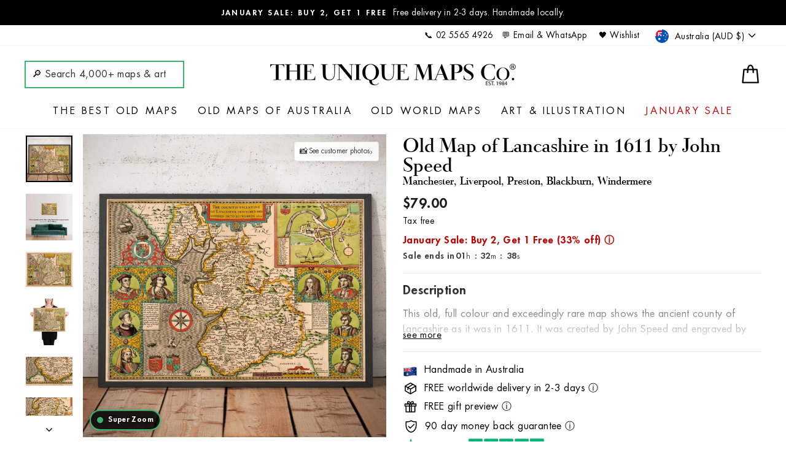

--- FILE ---
content_type: text/html; charset=utf-8
request_url: https://www.google.com/recaptcha/enterprise/anchor?ar=1&k=6LdGZJsoAAAAAIwMJHRwqiAHA6A_6ZP6bTYpbgSX&co=aHR0cHM6Ly91bmlxdWVtYXBzLm5ldDo0NDM.&hl=en&v=N67nZn4AqZkNcbeMu4prBgzg&size=invisible&badge=inline&anchor-ms=20000&execute-ms=30000&cb=84bi9t50ei4d
body_size: 49030
content:
<!DOCTYPE HTML><html dir="ltr" lang="en"><head><meta http-equiv="Content-Type" content="text/html; charset=UTF-8">
<meta http-equiv="X-UA-Compatible" content="IE=edge">
<title>reCAPTCHA</title>
<style type="text/css">
/* cyrillic-ext */
@font-face {
  font-family: 'Roboto';
  font-style: normal;
  font-weight: 400;
  font-stretch: 100%;
  src: url(//fonts.gstatic.com/s/roboto/v48/KFO7CnqEu92Fr1ME7kSn66aGLdTylUAMa3GUBHMdazTgWw.woff2) format('woff2');
  unicode-range: U+0460-052F, U+1C80-1C8A, U+20B4, U+2DE0-2DFF, U+A640-A69F, U+FE2E-FE2F;
}
/* cyrillic */
@font-face {
  font-family: 'Roboto';
  font-style: normal;
  font-weight: 400;
  font-stretch: 100%;
  src: url(//fonts.gstatic.com/s/roboto/v48/KFO7CnqEu92Fr1ME7kSn66aGLdTylUAMa3iUBHMdazTgWw.woff2) format('woff2');
  unicode-range: U+0301, U+0400-045F, U+0490-0491, U+04B0-04B1, U+2116;
}
/* greek-ext */
@font-face {
  font-family: 'Roboto';
  font-style: normal;
  font-weight: 400;
  font-stretch: 100%;
  src: url(//fonts.gstatic.com/s/roboto/v48/KFO7CnqEu92Fr1ME7kSn66aGLdTylUAMa3CUBHMdazTgWw.woff2) format('woff2');
  unicode-range: U+1F00-1FFF;
}
/* greek */
@font-face {
  font-family: 'Roboto';
  font-style: normal;
  font-weight: 400;
  font-stretch: 100%;
  src: url(//fonts.gstatic.com/s/roboto/v48/KFO7CnqEu92Fr1ME7kSn66aGLdTylUAMa3-UBHMdazTgWw.woff2) format('woff2');
  unicode-range: U+0370-0377, U+037A-037F, U+0384-038A, U+038C, U+038E-03A1, U+03A3-03FF;
}
/* math */
@font-face {
  font-family: 'Roboto';
  font-style: normal;
  font-weight: 400;
  font-stretch: 100%;
  src: url(//fonts.gstatic.com/s/roboto/v48/KFO7CnqEu92Fr1ME7kSn66aGLdTylUAMawCUBHMdazTgWw.woff2) format('woff2');
  unicode-range: U+0302-0303, U+0305, U+0307-0308, U+0310, U+0312, U+0315, U+031A, U+0326-0327, U+032C, U+032F-0330, U+0332-0333, U+0338, U+033A, U+0346, U+034D, U+0391-03A1, U+03A3-03A9, U+03B1-03C9, U+03D1, U+03D5-03D6, U+03F0-03F1, U+03F4-03F5, U+2016-2017, U+2034-2038, U+203C, U+2040, U+2043, U+2047, U+2050, U+2057, U+205F, U+2070-2071, U+2074-208E, U+2090-209C, U+20D0-20DC, U+20E1, U+20E5-20EF, U+2100-2112, U+2114-2115, U+2117-2121, U+2123-214F, U+2190, U+2192, U+2194-21AE, U+21B0-21E5, U+21F1-21F2, U+21F4-2211, U+2213-2214, U+2216-22FF, U+2308-230B, U+2310, U+2319, U+231C-2321, U+2336-237A, U+237C, U+2395, U+239B-23B7, U+23D0, U+23DC-23E1, U+2474-2475, U+25AF, U+25B3, U+25B7, U+25BD, U+25C1, U+25CA, U+25CC, U+25FB, U+266D-266F, U+27C0-27FF, U+2900-2AFF, U+2B0E-2B11, U+2B30-2B4C, U+2BFE, U+3030, U+FF5B, U+FF5D, U+1D400-1D7FF, U+1EE00-1EEFF;
}
/* symbols */
@font-face {
  font-family: 'Roboto';
  font-style: normal;
  font-weight: 400;
  font-stretch: 100%;
  src: url(//fonts.gstatic.com/s/roboto/v48/KFO7CnqEu92Fr1ME7kSn66aGLdTylUAMaxKUBHMdazTgWw.woff2) format('woff2');
  unicode-range: U+0001-000C, U+000E-001F, U+007F-009F, U+20DD-20E0, U+20E2-20E4, U+2150-218F, U+2190, U+2192, U+2194-2199, U+21AF, U+21E6-21F0, U+21F3, U+2218-2219, U+2299, U+22C4-22C6, U+2300-243F, U+2440-244A, U+2460-24FF, U+25A0-27BF, U+2800-28FF, U+2921-2922, U+2981, U+29BF, U+29EB, U+2B00-2BFF, U+4DC0-4DFF, U+FFF9-FFFB, U+10140-1018E, U+10190-1019C, U+101A0, U+101D0-101FD, U+102E0-102FB, U+10E60-10E7E, U+1D2C0-1D2D3, U+1D2E0-1D37F, U+1F000-1F0FF, U+1F100-1F1AD, U+1F1E6-1F1FF, U+1F30D-1F30F, U+1F315, U+1F31C, U+1F31E, U+1F320-1F32C, U+1F336, U+1F378, U+1F37D, U+1F382, U+1F393-1F39F, U+1F3A7-1F3A8, U+1F3AC-1F3AF, U+1F3C2, U+1F3C4-1F3C6, U+1F3CA-1F3CE, U+1F3D4-1F3E0, U+1F3ED, U+1F3F1-1F3F3, U+1F3F5-1F3F7, U+1F408, U+1F415, U+1F41F, U+1F426, U+1F43F, U+1F441-1F442, U+1F444, U+1F446-1F449, U+1F44C-1F44E, U+1F453, U+1F46A, U+1F47D, U+1F4A3, U+1F4B0, U+1F4B3, U+1F4B9, U+1F4BB, U+1F4BF, U+1F4C8-1F4CB, U+1F4D6, U+1F4DA, U+1F4DF, U+1F4E3-1F4E6, U+1F4EA-1F4ED, U+1F4F7, U+1F4F9-1F4FB, U+1F4FD-1F4FE, U+1F503, U+1F507-1F50B, U+1F50D, U+1F512-1F513, U+1F53E-1F54A, U+1F54F-1F5FA, U+1F610, U+1F650-1F67F, U+1F687, U+1F68D, U+1F691, U+1F694, U+1F698, U+1F6AD, U+1F6B2, U+1F6B9-1F6BA, U+1F6BC, U+1F6C6-1F6CF, U+1F6D3-1F6D7, U+1F6E0-1F6EA, U+1F6F0-1F6F3, U+1F6F7-1F6FC, U+1F700-1F7FF, U+1F800-1F80B, U+1F810-1F847, U+1F850-1F859, U+1F860-1F887, U+1F890-1F8AD, U+1F8B0-1F8BB, U+1F8C0-1F8C1, U+1F900-1F90B, U+1F93B, U+1F946, U+1F984, U+1F996, U+1F9E9, U+1FA00-1FA6F, U+1FA70-1FA7C, U+1FA80-1FA89, U+1FA8F-1FAC6, U+1FACE-1FADC, U+1FADF-1FAE9, U+1FAF0-1FAF8, U+1FB00-1FBFF;
}
/* vietnamese */
@font-face {
  font-family: 'Roboto';
  font-style: normal;
  font-weight: 400;
  font-stretch: 100%;
  src: url(//fonts.gstatic.com/s/roboto/v48/KFO7CnqEu92Fr1ME7kSn66aGLdTylUAMa3OUBHMdazTgWw.woff2) format('woff2');
  unicode-range: U+0102-0103, U+0110-0111, U+0128-0129, U+0168-0169, U+01A0-01A1, U+01AF-01B0, U+0300-0301, U+0303-0304, U+0308-0309, U+0323, U+0329, U+1EA0-1EF9, U+20AB;
}
/* latin-ext */
@font-face {
  font-family: 'Roboto';
  font-style: normal;
  font-weight: 400;
  font-stretch: 100%;
  src: url(//fonts.gstatic.com/s/roboto/v48/KFO7CnqEu92Fr1ME7kSn66aGLdTylUAMa3KUBHMdazTgWw.woff2) format('woff2');
  unicode-range: U+0100-02BA, U+02BD-02C5, U+02C7-02CC, U+02CE-02D7, U+02DD-02FF, U+0304, U+0308, U+0329, U+1D00-1DBF, U+1E00-1E9F, U+1EF2-1EFF, U+2020, U+20A0-20AB, U+20AD-20C0, U+2113, U+2C60-2C7F, U+A720-A7FF;
}
/* latin */
@font-face {
  font-family: 'Roboto';
  font-style: normal;
  font-weight: 400;
  font-stretch: 100%;
  src: url(//fonts.gstatic.com/s/roboto/v48/KFO7CnqEu92Fr1ME7kSn66aGLdTylUAMa3yUBHMdazQ.woff2) format('woff2');
  unicode-range: U+0000-00FF, U+0131, U+0152-0153, U+02BB-02BC, U+02C6, U+02DA, U+02DC, U+0304, U+0308, U+0329, U+2000-206F, U+20AC, U+2122, U+2191, U+2193, U+2212, U+2215, U+FEFF, U+FFFD;
}
/* cyrillic-ext */
@font-face {
  font-family: 'Roboto';
  font-style: normal;
  font-weight: 500;
  font-stretch: 100%;
  src: url(//fonts.gstatic.com/s/roboto/v48/KFO7CnqEu92Fr1ME7kSn66aGLdTylUAMa3GUBHMdazTgWw.woff2) format('woff2');
  unicode-range: U+0460-052F, U+1C80-1C8A, U+20B4, U+2DE0-2DFF, U+A640-A69F, U+FE2E-FE2F;
}
/* cyrillic */
@font-face {
  font-family: 'Roboto';
  font-style: normal;
  font-weight: 500;
  font-stretch: 100%;
  src: url(//fonts.gstatic.com/s/roboto/v48/KFO7CnqEu92Fr1ME7kSn66aGLdTylUAMa3iUBHMdazTgWw.woff2) format('woff2');
  unicode-range: U+0301, U+0400-045F, U+0490-0491, U+04B0-04B1, U+2116;
}
/* greek-ext */
@font-face {
  font-family: 'Roboto';
  font-style: normal;
  font-weight: 500;
  font-stretch: 100%;
  src: url(//fonts.gstatic.com/s/roboto/v48/KFO7CnqEu92Fr1ME7kSn66aGLdTylUAMa3CUBHMdazTgWw.woff2) format('woff2');
  unicode-range: U+1F00-1FFF;
}
/* greek */
@font-face {
  font-family: 'Roboto';
  font-style: normal;
  font-weight: 500;
  font-stretch: 100%;
  src: url(//fonts.gstatic.com/s/roboto/v48/KFO7CnqEu92Fr1ME7kSn66aGLdTylUAMa3-UBHMdazTgWw.woff2) format('woff2');
  unicode-range: U+0370-0377, U+037A-037F, U+0384-038A, U+038C, U+038E-03A1, U+03A3-03FF;
}
/* math */
@font-face {
  font-family: 'Roboto';
  font-style: normal;
  font-weight: 500;
  font-stretch: 100%;
  src: url(//fonts.gstatic.com/s/roboto/v48/KFO7CnqEu92Fr1ME7kSn66aGLdTylUAMawCUBHMdazTgWw.woff2) format('woff2');
  unicode-range: U+0302-0303, U+0305, U+0307-0308, U+0310, U+0312, U+0315, U+031A, U+0326-0327, U+032C, U+032F-0330, U+0332-0333, U+0338, U+033A, U+0346, U+034D, U+0391-03A1, U+03A3-03A9, U+03B1-03C9, U+03D1, U+03D5-03D6, U+03F0-03F1, U+03F4-03F5, U+2016-2017, U+2034-2038, U+203C, U+2040, U+2043, U+2047, U+2050, U+2057, U+205F, U+2070-2071, U+2074-208E, U+2090-209C, U+20D0-20DC, U+20E1, U+20E5-20EF, U+2100-2112, U+2114-2115, U+2117-2121, U+2123-214F, U+2190, U+2192, U+2194-21AE, U+21B0-21E5, U+21F1-21F2, U+21F4-2211, U+2213-2214, U+2216-22FF, U+2308-230B, U+2310, U+2319, U+231C-2321, U+2336-237A, U+237C, U+2395, U+239B-23B7, U+23D0, U+23DC-23E1, U+2474-2475, U+25AF, U+25B3, U+25B7, U+25BD, U+25C1, U+25CA, U+25CC, U+25FB, U+266D-266F, U+27C0-27FF, U+2900-2AFF, U+2B0E-2B11, U+2B30-2B4C, U+2BFE, U+3030, U+FF5B, U+FF5D, U+1D400-1D7FF, U+1EE00-1EEFF;
}
/* symbols */
@font-face {
  font-family: 'Roboto';
  font-style: normal;
  font-weight: 500;
  font-stretch: 100%;
  src: url(//fonts.gstatic.com/s/roboto/v48/KFO7CnqEu92Fr1ME7kSn66aGLdTylUAMaxKUBHMdazTgWw.woff2) format('woff2');
  unicode-range: U+0001-000C, U+000E-001F, U+007F-009F, U+20DD-20E0, U+20E2-20E4, U+2150-218F, U+2190, U+2192, U+2194-2199, U+21AF, U+21E6-21F0, U+21F3, U+2218-2219, U+2299, U+22C4-22C6, U+2300-243F, U+2440-244A, U+2460-24FF, U+25A0-27BF, U+2800-28FF, U+2921-2922, U+2981, U+29BF, U+29EB, U+2B00-2BFF, U+4DC0-4DFF, U+FFF9-FFFB, U+10140-1018E, U+10190-1019C, U+101A0, U+101D0-101FD, U+102E0-102FB, U+10E60-10E7E, U+1D2C0-1D2D3, U+1D2E0-1D37F, U+1F000-1F0FF, U+1F100-1F1AD, U+1F1E6-1F1FF, U+1F30D-1F30F, U+1F315, U+1F31C, U+1F31E, U+1F320-1F32C, U+1F336, U+1F378, U+1F37D, U+1F382, U+1F393-1F39F, U+1F3A7-1F3A8, U+1F3AC-1F3AF, U+1F3C2, U+1F3C4-1F3C6, U+1F3CA-1F3CE, U+1F3D4-1F3E0, U+1F3ED, U+1F3F1-1F3F3, U+1F3F5-1F3F7, U+1F408, U+1F415, U+1F41F, U+1F426, U+1F43F, U+1F441-1F442, U+1F444, U+1F446-1F449, U+1F44C-1F44E, U+1F453, U+1F46A, U+1F47D, U+1F4A3, U+1F4B0, U+1F4B3, U+1F4B9, U+1F4BB, U+1F4BF, U+1F4C8-1F4CB, U+1F4D6, U+1F4DA, U+1F4DF, U+1F4E3-1F4E6, U+1F4EA-1F4ED, U+1F4F7, U+1F4F9-1F4FB, U+1F4FD-1F4FE, U+1F503, U+1F507-1F50B, U+1F50D, U+1F512-1F513, U+1F53E-1F54A, U+1F54F-1F5FA, U+1F610, U+1F650-1F67F, U+1F687, U+1F68D, U+1F691, U+1F694, U+1F698, U+1F6AD, U+1F6B2, U+1F6B9-1F6BA, U+1F6BC, U+1F6C6-1F6CF, U+1F6D3-1F6D7, U+1F6E0-1F6EA, U+1F6F0-1F6F3, U+1F6F7-1F6FC, U+1F700-1F7FF, U+1F800-1F80B, U+1F810-1F847, U+1F850-1F859, U+1F860-1F887, U+1F890-1F8AD, U+1F8B0-1F8BB, U+1F8C0-1F8C1, U+1F900-1F90B, U+1F93B, U+1F946, U+1F984, U+1F996, U+1F9E9, U+1FA00-1FA6F, U+1FA70-1FA7C, U+1FA80-1FA89, U+1FA8F-1FAC6, U+1FACE-1FADC, U+1FADF-1FAE9, U+1FAF0-1FAF8, U+1FB00-1FBFF;
}
/* vietnamese */
@font-face {
  font-family: 'Roboto';
  font-style: normal;
  font-weight: 500;
  font-stretch: 100%;
  src: url(//fonts.gstatic.com/s/roboto/v48/KFO7CnqEu92Fr1ME7kSn66aGLdTylUAMa3OUBHMdazTgWw.woff2) format('woff2');
  unicode-range: U+0102-0103, U+0110-0111, U+0128-0129, U+0168-0169, U+01A0-01A1, U+01AF-01B0, U+0300-0301, U+0303-0304, U+0308-0309, U+0323, U+0329, U+1EA0-1EF9, U+20AB;
}
/* latin-ext */
@font-face {
  font-family: 'Roboto';
  font-style: normal;
  font-weight: 500;
  font-stretch: 100%;
  src: url(//fonts.gstatic.com/s/roboto/v48/KFO7CnqEu92Fr1ME7kSn66aGLdTylUAMa3KUBHMdazTgWw.woff2) format('woff2');
  unicode-range: U+0100-02BA, U+02BD-02C5, U+02C7-02CC, U+02CE-02D7, U+02DD-02FF, U+0304, U+0308, U+0329, U+1D00-1DBF, U+1E00-1E9F, U+1EF2-1EFF, U+2020, U+20A0-20AB, U+20AD-20C0, U+2113, U+2C60-2C7F, U+A720-A7FF;
}
/* latin */
@font-face {
  font-family: 'Roboto';
  font-style: normal;
  font-weight: 500;
  font-stretch: 100%;
  src: url(//fonts.gstatic.com/s/roboto/v48/KFO7CnqEu92Fr1ME7kSn66aGLdTylUAMa3yUBHMdazQ.woff2) format('woff2');
  unicode-range: U+0000-00FF, U+0131, U+0152-0153, U+02BB-02BC, U+02C6, U+02DA, U+02DC, U+0304, U+0308, U+0329, U+2000-206F, U+20AC, U+2122, U+2191, U+2193, U+2212, U+2215, U+FEFF, U+FFFD;
}
/* cyrillic-ext */
@font-face {
  font-family: 'Roboto';
  font-style: normal;
  font-weight: 900;
  font-stretch: 100%;
  src: url(//fonts.gstatic.com/s/roboto/v48/KFO7CnqEu92Fr1ME7kSn66aGLdTylUAMa3GUBHMdazTgWw.woff2) format('woff2');
  unicode-range: U+0460-052F, U+1C80-1C8A, U+20B4, U+2DE0-2DFF, U+A640-A69F, U+FE2E-FE2F;
}
/* cyrillic */
@font-face {
  font-family: 'Roboto';
  font-style: normal;
  font-weight: 900;
  font-stretch: 100%;
  src: url(//fonts.gstatic.com/s/roboto/v48/KFO7CnqEu92Fr1ME7kSn66aGLdTylUAMa3iUBHMdazTgWw.woff2) format('woff2');
  unicode-range: U+0301, U+0400-045F, U+0490-0491, U+04B0-04B1, U+2116;
}
/* greek-ext */
@font-face {
  font-family: 'Roboto';
  font-style: normal;
  font-weight: 900;
  font-stretch: 100%;
  src: url(//fonts.gstatic.com/s/roboto/v48/KFO7CnqEu92Fr1ME7kSn66aGLdTylUAMa3CUBHMdazTgWw.woff2) format('woff2');
  unicode-range: U+1F00-1FFF;
}
/* greek */
@font-face {
  font-family: 'Roboto';
  font-style: normal;
  font-weight: 900;
  font-stretch: 100%;
  src: url(//fonts.gstatic.com/s/roboto/v48/KFO7CnqEu92Fr1ME7kSn66aGLdTylUAMa3-UBHMdazTgWw.woff2) format('woff2');
  unicode-range: U+0370-0377, U+037A-037F, U+0384-038A, U+038C, U+038E-03A1, U+03A3-03FF;
}
/* math */
@font-face {
  font-family: 'Roboto';
  font-style: normal;
  font-weight: 900;
  font-stretch: 100%;
  src: url(//fonts.gstatic.com/s/roboto/v48/KFO7CnqEu92Fr1ME7kSn66aGLdTylUAMawCUBHMdazTgWw.woff2) format('woff2');
  unicode-range: U+0302-0303, U+0305, U+0307-0308, U+0310, U+0312, U+0315, U+031A, U+0326-0327, U+032C, U+032F-0330, U+0332-0333, U+0338, U+033A, U+0346, U+034D, U+0391-03A1, U+03A3-03A9, U+03B1-03C9, U+03D1, U+03D5-03D6, U+03F0-03F1, U+03F4-03F5, U+2016-2017, U+2034-2038, U+203C, U+2040, U+2043, U+2047, U+2050, U+2057, U+205F, U+2070-2071, U+2074-208E, U+2090-209C, U+20D0-20DC, U+20E1, U+20E5-20EF, U+2100-2112, U+2114-2115, U+2117-2121, U+2123-214F, U+2190, U+2192, U+2194-21AE, U+21B0-21E5, U+21F1-21F2, U+21F4-2211, U+2213-2214, U+2216-22FF, U+2308-230B, U+2310, U+2319, U+231C-2321, U+2336-237A, U+237C, U+2395, U+239B-23B7, U+23D0, U+23DC-23E1, U+2474-2475, U+25AF, U+25B3, U+25B7, U+25BD, U+25C1, U+25CA, U+25CC, U+25FB, U+266D-266F, U+27C0-27FF, U+2900-2AFF, U+2B0E-2B11, U+2B30-2B4C, U+2BFE, U+3030, U+FF5B, U+FF5D, U+1D400-1D7FF, U+1EE00-1EEFF;
}
/* symbols */
@font-face {
  font-family: 'Roboto';
  font-style: normal;
  font-weight: 900;
  font-stretch: 100%;
  src: url(//fonts.gstatic.com/s/roboto/v48/KFO7CnqEu92Fr1ME7kSn66aGLdTylUAMaxKUBHMdazTgWw.woff2) format('woff2');
  unicode-range: U+0001-000C, U+000E-001F, U+007F-009F, U+20DD-20E0, U+20E2-20E4, U+2150-218F, U+2190, U+2192, U+2194-2199, U+21AF, U+21E6-21F0, U+21F3, U+2218-2219, U+2299, U+22C4-22C6, U+2300-243F, U+2440-244A, U+2460-24FF, U+25A0-27BF, U+2800-28FF, U+2921-2922, U+2981, U+29BF, U+29EB, U+2B00-2BFF, U+4DC0-4DFF, U+FFF9-FFFB, U+10140-1018E, U+10190-1019C, U+101A0, U+101D0-101FD, U+102E0-102FB, U+10E60-10E7E, U+1D2C0-1D2D3, U+1D2E0-1D37F, U+1F000-1F0FF, U+1F100-1F1AD, U+1F1E6-1F1FF, U+1F30D-1F30F, U+1F315, U+1F31C, U+1F31E, U+1F320-1F32C, U+1F336, U+1F378, U+1F37D, U+1F382, U+1F393-1F39F, U+1F3A7-1F3A8, U+1F3AC-1F3AF, U+1F3C2, U+1F3C4-1F3C6, U+1F3CA-1F3CE, U+1F3D4-1F3E0, U+1F3ED, U+1F3F1-1F3F3, U+1F3F5-1F3F7, U+1F408, U+1F415, U+1F41F, U+1F426, U+1F43F, U+1F441-1F442, U+1F444, U+1F446-1F449, U+1F44C-1F44E, U+1F453, U+1F46A, U+1F47D, U+1F4A3, U+1F4B0, U+1F4B3, U+1F4B9, U+1F4BB, U+1F4BF, U+1F4C8-1F4CB, U+1F4D6, U+1F4DA, U+1F4DF, U+1F4E3-1F4E6, U+1F4EA-1F4ED, U+1F4F7, U+1F4F9-1F4FB, U+1F4FD-1F4FE, U+1F503, U+1F507-1F50B, U+1F50D, U+1F512-1F513, U+1F53E-1F54A, U+1F54F-1F5FA, U+1F610, U+1F650-1F67F, U+1F687, U+1F68D, U+1F691, U+1F694, U+1F698, U+1F6AD, U+1F6B2, U+1F6B9-1F6BA, U+1F6BC, U+1F6C6-1F6CF, U+1F6D3-1F6D7, U+1F6E0-1F6EA, U+1F6F0-1F6F3, U+1F6F7-1F6FC, U+1F700-1F7FF, U+1F800-1F80B, U+1F810-1F847, U+1F850-1F859, U+1F860-1F887, U+1F890-1F8AD, U+1F8B0-1F8BB, U+1F8C0-1F8C1, U+1F900-1F90B, U+1F93B, U+1F946, U+1F984, U+1F996, U+1F9E9, U+1FA00-1FA6F, U+1FA70-1FA7C, U+1FA80-1FA89, U+1FA8F-1FAC6, U+1FACE-1FADC, U+1FADF-1FAE9, U+1FAF0-1FAF8, U+1FB00-1FBFF;
}
/* vietnamese */
@font-face {
  font-family: 'Roboto';
  font-style: normal;
  font-weight: 900;
  font-stretch: 100%;
  src: url(//fonts.gstatic.com/s/roboto/v48/KFO7CnqEu92Fr1ME7kSn66aGLdTylUAMa3OUBHMdazTgWw.woff2) format('woff2');
  unicode-range: U+0102-0103, U+0110-0111, U+0128-0129, U+0168-0169, U+01A0-01A1, U+01AF-01B0, U+0300-0301, U+0303-0304, U+0308-0309, U+0323, U+0329, U+1EA0-1EF9, U+20AB;
}
/* latin-ext */
@font-face {
  font-family: 'Roboto';
  font-style: normal;
  font-weight: 900;
  font-stretch: 100%;
  src: url(//fonts.gstatic.com/s/roboto/v48/KFO7CnqEu92Fr1ME7kSn66aGLdTylUAMa3KUBHMdazTgWw.woff2) format('woff2');
  unicode-range: U+0100-02BA, U+02BD-02C5, U+02C7-02CC, U+02CE-02D7, U+02DD-02FF, U+0304, U+0308, U+0329, U+1D00-1DBF, U+1E00-1E9F, U+1EF2-1EFF, U+2020, U+20A0-20AB, U+20AD-20C0, U+2113, U+2C60-2C7F, U+A720-A7FF;
}
/* latin */
@font-face {
  font-family: 'Roboto';
  font-style: normal;
  font-weight: 900;
  font-stretch: 100%;
  src: url(//fonts.gstatic.com/s/roboto/v48/KFO7CnqEu92Fr1ME7kSn66aGLdTylUAMa3yUBHMdazQ.woff2) format('woff2');
  unicode-range: U+0000-00FF, U+0131, U+0152-0153, U+02BB-02BC, U+02C6, U+02DA, U+02DC, U+0304, U+0308, U+0329, U+2000-206F, U+20AC, U+2122, U+2191, U+2193, U+2212, U+2215, U+FEFF, U+FFFD;
}

</style>
<link rel="stylesheet" type="text/css" href="https://www.gstatic.com/recaptcha/releases/N67nZn4AqZkNcbeMu4prBgzg/styles__ltr.css">
<script nonce="UXmyxID-Lz9PUiBr6kPZTQ" type="text/javascript">window['__recaptcha_api'] = 'https://www.google.com/recaptcha/enterprise/';</script>
<script type="text/javascript" src="https://www.gstatic.com/recaptcha/releases/N67nZn4AqZkNcbeMu4prBgzg/recaptcha__en.js" nonce="UXmyxID-Lz9PUiBr6kPZTQ">
      
    </script></head>
<body><div id="rc-anchor-alert" class="rc-anchor-alert">This reCAPTCHA is for testing purposes only. Please report to the site admin if you are seeing this.</div>
<input type="hidden" id="recaptcha-token" value="[base64]">
<script type="text/javascript" nonce="UXmyxID-Lz9PUiBr6kPZTQ">
      recaptcha.anchor.Main.init("[\x22ainput\x22,[\x22bgdata\x22,\x22\x22,\[base64]/[base64]/[base64]/ZyhXLGgpOnEoW04sMjEsbF0sVywwKSxoKSxmYWxzZSxmYWxzZSl9Y2F0Y2goayl7RygzNTgsVyk/[base64]/[base64]/[base64]/[base64]/[base64]/[base64]/[base64]/bmV3IEJbT10oRFswXSk6dz09Mj9uZXcgQltPXShEWzBdLERbMV0pOnc9PTM/bmV3IEJbT10oRFswXSxEWzFdLERbMl0pOnc9PTQ/[base64]/[base64]/[base64]/[base64]/[base64]\\u003d\x22,\[base64]\\u003d\x22,\x22esK1wqx6w5PCsX/CpMKXb8KGY8O+wqwfJcOEw65DwpbDusO+bWMfS8K+w5lZXsK9eFHDp8OjwrhbY8OHw4nCijTCtgkGwrs0wqdAdcKYfMKpKxXDlW9IacKswq/DgcKBw6PDhMKUw4fDjwnCrHjCjsKwwo/CgcKPw43CtTbDlcK9L8KfZkDDvcOqwqPDlcOHw6/Cj8OQwokXY8KYwqdnQzM4wrQhwpEDFcKqwrLDt1/Dn8Kfw7LCj8OaL09WwoMWwq/CrMKjwp4ZCcKwP07DscO3wp/CkMOfwoLCrAnDgwjChsO0w5LDpMOpwpUawqVMPsOPwpc0wqZMS8ORwq4OUMKvw4VZZMKUwrt+w6hJw5/CjArDhQTCo2XCusOLKcKUw4R8wqzDvcO3I8OcChkZFcK5ZzppfcOaAsKORsO5M8OCwpPDjUXDhsKGw6vCvDLDqANcajPCswEKw7lbw6gnwo3CsxLDtR3Dj8KXD8OkwqZ0wr7DvsK2w43Dv2pORMKvMcKEw6DCpsOxKw92KWbCn24AwpzDgHlcw57Ct1TCsHJRw4M/[base64]/[base64]/CqcOof0R1NTxdK3QYwqbDuGdCYMOcwqQ5wplvH8K3DsKxCcKjw6DDvsKDE8OrwpfCt8KUw74ew7MHw7Q4ccK5fjNUwqjDkMOGwpbCpcOYwovDn0nCvX/DlcOxwqFIwqXCgcKDQMKUwpZnXcOWw5DCohMEKsK8wqoUw48fwpfDmsKxwr9uH8KbTsK2wozDrTvCmlfDr2RweyU8F1DCoMKMEMOHFXpAE17DlCNFJD0Rw5oTY1nDlCoOLj3CuDF7wqFawppwMcOif8OawoHDo8OpScKaw4cjGg0necKfwoXDsMOywqhLw4k/w5zDicKpW8OqwqISVcKowp0rw63CqsOmw4NcDMKjO8Ojd8OYw7ZBw7pjw6tFw6TChCsLw6fCgsKDw69VDcKCMC/CkcKSTy/CrGDDjcOtwqPDrDUhw6LCj8OFQsO7SsOEwoIIf2N3w7jDmcKswrM/UGTDs8KlwpLCnUsfw5nDt8OWfmrDnsOhFDrCk8OfHCnCs0s2wpDCniLDq09Qw41LaMKVG1o9wpzCo8OLw7bDvMK/w4PDkEpQG8KTw5fCmMKzDBRcw57Dgjlmw6/Do2EVw7TDncOcJUzDoFbCoMKLP3daw6DCiMOHwqgHwqzCmsO5wopWwqzClcKxF39haioJIMKOw7TDqm9owqYMEnzDosOdT8ORNcORfilnwoPDpxx4wp/ClGrDm8Oew4UBVMOXwpRRXcKURMK9w6ctw6TDosKFaifClsKlw7PDqsKMwrjCtcKvdwY2w60JR3PDnsKYwprCvsObw5LDm8KvwqLCsxXDqH5XwrzCp8KqNgpbfCPCkDViwrDCgMKgwq7DmF/DpMK9w6Vuw47Dl8K8w5FCUsOvwr7CiRfDvBLDrHlUfibCmXdsXzI1wpdHWMOGYQsfVjDDkMOkw69Ww6YHwojDgwnClFDDmsKPwozChcKpwqICJsOJecOAAWd/[base64]/[base64]/DqWPDk8OYw4k/wpvDm8KWGDzDnT8YwqjDqRlIcDfDrMOMwrouw6jDsiFqB8Kyw6VuwpjDtsKsw4nDpFcww6XClcKcwrNzwpd8DMOIw6DCgcKcEMOrRcKKw7HCq8KQw6N5w7HCt8K/[base64]/CjBPCm1TCilgybcO9a8KWwqkKwpvDshRMw7fCi8KowoHDrTPCuFJeNTXCq8Ogw7QsIltCK8Kpw6XDnBfDoR57IivDnMKIw6DCisO5BsOww7fCjBEBw7VqWCAJDXrDosOoUsOGw456w6vChCPDgGbDpWRaY8OCZWQ9LHxeTsKXJ8O0wo3Cgh/CgMOVw5VNwpXChSHDn8OWV8O/CMOOMVBAW04+w5YKQn3Du8Kxc2QQw4bDqzhjYsO9c2XDkgnDtk8WIcOxHQrDgcKMwrbCkWgdwq/DgBI2H8O2MBkBRl3DscOowr5iRR7DqsOzwprClcKtw5QhwqvDg8KCw5LCiFXCscK5w7jDiCTCi8KUw6zDvsOHD0bDqMOuN8OvwqYJbMKML8OuFMOVH0U2wrMgdcOAEXXCn2/Dgn7CkMOrZRTCmVnCqsOfwpbDpkXCmcObwrARLGsswqhrw6Abwo7CmcK/bcK5M8K6PhPCsMKPU8OmUDVmwpDDpcKbwofDvsKYw4jDlcKTwppswpHDtMO0A8O8aMKtw7REwowfwrYKNkTDucOMZsOOw5VMw6Nuw4IQCiVew7JJw7Q+J8OZAR9qw63DqsK1w5zDgsKmYSDCvy/Dpg/[base64]/Cqkh/wqjCiMOqN3B+wqVkwqcXF8Kmw6HCiirDq8O6fcOMwrzChCFVFR/DgsOIwrXDvVTDlk8Sw5ZJHUHCjMOFw4EeZ8KtH8KDJARWw53Dhgcbwr1WJyvDssOkAk5gwrFQwoLCk8KBw4sNwpzCh8Ooa8O/w6YmbTpyL396dMOaMcODwpsGwp86w6oVRsOqbDEwFToAw5PDgjXDsMODOQ4CcWwqw4TCrG1BfkxhNHvDi3jCkDV8IVJRwpvDgVLDvgFvdT8oTnlxKsK7w5NsTwXCiMOzwqk5woAbacOOBsKrDC1IBcOEwqddwpEOw6/CrcOIYMOQPVTDosOdJMKUwpTCq2p3w5vDrnDCuyvCkcOVw6PDj8OvwqAiw6MVAxIFwq0sf0FFwqbDpcKQGMKFw5LDr8OPw4ZVZ8KuK2tuw48cfsKCw48ewpZZccKgwrVTwoMnw5nCpMK9HV7CgR/Cn8KJw6HCrFx4HMOtw7HDshgjFnXDvHATw7EkK8Obw6FScErDr8KCcj4aw4IjacO9wpLDpcKPHcK8aMKMw6DDssKGaxFXwpwbZMOUSMOawrXDiVjCrcO5w4TClAkTbcOgBxzCrCI2w7h0W1p/wpfCnXhtw7HCk8O8w691cMKNwqXChcKaOMOKwrzDucOXwq7Dhx7CpXJASmDCscKBBxtswqfDmsKZwqkZw6XDlMOIworCjkhIVG4TwqRlwp7CqDUdw6A7w6cLw5rDj8ORGMKoaMOhwp7CmsKywp/Ch3hzwqvCvcOpfV8yGcKoex/CoDDDlj3CrMKiDcKpw4nDpcKhDn/[base64]/Cg0keccOOw6kXw47CssKkwq/[base64]/DgVA5wpTCqiEHecOZwqDCiMKPw4/Dgn1LOxfDmsO2SDEKZMKbDQzCrVnChsO/[base64]/Dt8K/FgvDh8OOwpbCjwvDgWA+wpbCjhEZwobDmhLDvsOYw6xlw43DgMOCw6wZwpYgw7kIw7E3L8KcMsO0AnXDhMK+N3gOQsKgw4w0w5vDimPDrD94w7zDvsOOwrZ7IcKCKWfDqsKtOcOFUB/Cq0fDvsK4UCdeHzvDn8OfaE7CksO5wp3DkhfCmDbDjsKCw6pWARc3I8OnX1Ngw5kKw6BPT8KWwrtgWH/[base64]/LkXCqgE6w6fDrnPCiV7Dpn7DvzjDqRUbwr/[base64]/[base64]/CmcK/[base64]/w7FSSWTCp8KDAcKmdMKHM8KtaMOeRUjDpikgw7hRewXCtcO8K3caT8O1QT3CqcOUNMOHwrXDocO7YwzDl8KqNhXCm8O+w63Cp8O3w6waVsKbwo4YZhnCmwTCiEHCqcObSMKaGcOrRxFXwrvDniFzwq3CkD9jbsOFw4IpXnkzwqbDncOlGMKRFD8TNV/CjsKyw5hNw6vDrkfDlFDCtBXDmVkrwrrDl8O1w7MPJsOCw6bCm8K0w5wue8KSw5bCvcKeFcO9PsK9w4VsMh5twpfDpUXDrMOsecODw6YmwqpNPMO9bMOmwooYw4w2a1/DoTtSw7LClUUhw6cdMA/[base64]/CpX1fFThow5MDwpHCi8KmwpQsDMO9R8Opw4I8woPClsOewrYjcsOpe8KcXC3DvMO2w4E8wqhVDEpFPMKHwpgyw7ABwrkrKsK0w5MUw65gasOQfMOiwr4+wq3Cm3rCjcKOwo/Cu8OHOi8UcMOdZwvCs8Kcw6RNwqXCisOzOsKQwqzCksOHwoMJRcKjw4gPAxPDuDZCXsKcw4/Dr8OBw4g1GVHDoCLCk8OhXU/DnRxfaMKlIG/Dq8OKccO/QsOuw6xMYsO4w5fCjsKNwpTCqCdpFiXDl1ovw4hlw78HYMKgw6DCosOzw6ljw4HDpD4Qw6fCnMKlwrrDvHUFwpJ8wqhdAMKAw6TCkS7Cg3/CgMKcesKcwp3CsMKpLsO5w7DCo8Klwr1hw7lDDhHDlMKfPjZ4wr/CkMOJwp/DscKiwptRwqnDtMOwwockw77CnMOEwr/Cm8ONfgQLVnTDjsK9BsKLYS7DtSUDN0PCiiFDw7XCiQTCkcOmwp07wqY1ZGg5Z8Ohw74DGB96wrfCojwHw4HDjcOLVhdrwoIfw7/DoMOKMsOxw6/DsGkgwpjDvMKmUFvCtMKaw5DCtDUHe3Z3w5lyEcOMDivCo2LDjMK5K8KiLcOBwqTDlyXCqcOjdsKmw4/[base64]/DgcKeHMOawrjDniwDw7I/[base64]/[base64]/S8OTw5c9wognPsOxUcK4w7zDsMKLb8KWwrUUw7/[base64]/CssOYwoQ7EMKDeX/DlSfCocKwbX7Cu3jCjUI6aMOSeEN7X1rDp8KGw5gUwp5sZMKww6fDhWHDusOYwps3woXCviLDnQg8bxTCkno8acKJM8KVHsOTSsOCO8O4bUzDpsKMLMOxw4PDvMKKIcOpw5tsAW/Cn2jDlmLCvMOow6hbDm7ChDvCqEVrwrR5w4RZw7V5TXRawrMiaMKJw7lww7dpB3jDjMOZw5PDoMKgwqQcRhPDgC8XA8OyasOkw40RwpbChsOVOcOxw7/DrDzDkRfCpm7CmBPDrMOdEnTCnhJTGifCnsOXwqDCoMKww7rCs8KAwozDkgMaQyp5w5bDqA9DFClHagZqA8Ocw7XDlDIKwq3Dmixowpl6e8KTBcOFwrjCtcOlQQDDocKzFHkawo/[base64]/Dn8OYw6LCj8OBTsOwdMOWw5w/[base64]/DjsOfIMOgwpUyw4www4rDtMOMwqkKwo7Du8K/w4J0w4PDhcKbw43CkcKTw5YAH3TChcOXWsO0wrrDm0NgwqLDlF5bw7AAwoMRLMKuw6QFw7Jow7rCuDtrwrPCs8OOQkPClCYsMA4Lw6pyLcKiU1UWw4JZw73Do8OiNcK8dsO/fz7DhsK1YhHCpMKxJX8EMsOSw6vDjTXDplA/[base64]/CnMK/ZBDDgMOhw4UCw4sCw4XCkG0EXMKBNHF4bn7CssKLNSV5wpbDrcKUGMODwoTCpDAOXsKGR8KGwqTColoxB1TDjRkSfMOiEsOtw7h9BkPCksOaTnpfRAdrYgpFDsOtZkjDtwrDnnUHwqPDkFBSw4tPwqPClXzCiilnO2HDosOqG3/Dimszw5nDsBTCvMOweMKXCAJxw5DDnU/CvU8DwojCosOUd8OWC8OSwrvDqsOzeREdNl7DtcOfGCzDlsKpFMKHTsKXTSXCoG5QwqTDpQzCsHLDhzwmwofDjMK3wpDDiGVvSMOYw64DLB8nwqcOw7knWsOKwqAZwokyBklTwqhXXMKyw5DDscOdw4gIdcONw4vDt8KDwr8nNGbDsMO6QcOGTjnDjgk+woXDjS/CoyRUwqnCm8K7J8OSHwXCnsOwwoAEJsKWw5/DjxR5wosgH8KUfMOBw7vChsOeNsKbwqhSJMO/[base64]/CgMOxDxJQYsOyV3fChcOVHk/DicO6w7lzKjpqOsKdYMKjOCpJPXrDpHzCtAg7w6nDqcK/[base64]/wqDDoiYaTVk8B8OTwqQHwr1uw4fDiFJoFwHDkELDvsOUVXHDj8OLwpB3w50fwoJtwoxgZMKzUkBlL8OswpbCu0Ucw4HDksK1wp1MTcOKLcO3w6hSwrvCrAvDgsKOwpnCmMOPwoh8w5/DqsKfbBdIw5rDnMK2w74JfMOQYRwbw5QHb0fDj8OPw75OYsO7aAVTw6TCr1E4fGFUF8OPwrfDv2NQw5MSfcK3K8Khwp3DmlrCui/CnMK+dcOrT2vDo8K+wrHCg28Cw5FKw7cudcKNwqUHCRzCl0U8TQRNUcOZwp/CgA9Rf0U5wpHCrcK2c8Oaw57DomLDkX/[base64]/CuXAgw7XCtA7DkDrDsMOyw5okXFnClcKQMSM3w7Jkwrkew5nDhsKnSDs9wprCrMKvw5gkY0TDqsOPwonCk31Hw6jDpcKhGx1ue8OWM8Ovw4bCj2nDicOUwpTChMO7A8K2Z8K9CsKOw6XDt1fDgkp7wo3CsGpSO3dawq4kLUM4wrDClkDDu8O/[base64]/Dg8OeQcKgw6zDtzfCjsKeRRTDrhl1w44iRMKnwoPCgsOsJcOjwozCkMKROn3CgEfCkD7Cu3HDjTYgw4ZcHcO/XsKEwpAjesKxwqjCqcK9w4YsD1fDmsOgOk9hB8KLZcKndD/[base64]/S8KfLcKMXkocYhrDoBTDpsOaZsKMVsOcw5DClz7CuMKIRhQ2D3XCj8K5TSkNJDcNE8KQwoPDtSnCtR3DqUsqwq8MwrDDhQ/[base64]/[base64]/DksKDwojCiivDoVA1w6vDojAsw5hQahnCncK7wqvDqhDCjGvCmsOPwrJAw6QPw7c5wrtQwrPCgyMvOMOKcMOnw4fCtyVtw4Z7wow/[base64]/RmVKVQvDlMO5CVnDq8ODw5N4w4/[base64]/IBpcZ3jDv8K6aF7DucOBwoUwwo1jw5jDscKiw4k0bsOTw5cDfizCgcK8w7E4wrIjdcKSwp5eMcK5wq7CoGTDgEbCncOYwpF0Y2h6w7YmAsK8V31ewoRLFcOwwo7CnHE4NcK+ScOpc8KlFcKpFSbDpgfDrsOyR8O6PFprw592BSLDv8Kywp0+TsOHbMKfw5DDtB/CvEzDvCZTFsKCA8KAwp/DqmXCmCJIfifDji8ew6FRwqhQw6TCt0jDtMOjMBjDtMO5wrVgNMKuwqjDtkrCqMKIw78pw6hHHcKOOcOcNcKhdcOqLsK7T1vDqkfCg8O6wr/DqCPCpRtlw4YWPW3DrMKpw5XDsMO/c3jCmhzDhsKww5DDgnBabcK8wo9kw43DnibDi8K6wp8Iw7UfX3jDhTkiVzfCgMO7EMOxFcKNwrHDjSMoYcOjwqsqw6PCu2s6f8KlwpU/wo3DrcKzw7RBwoE1MxVEw7UFMhDCn8Kvwok1w4/DhBorwo4BEHh0XwvCkFBCw6fDmcKAdsObPsOiTFnCvMKzw7TCs8KBw4pJw5t2JxPDogrDqDRjwpfDu1UlNUTDj0BFcwQ2w4bDv8Kaw4NUw5LCpcOCC8OuGMKRBsKmGEsSwq7DnTvChj/DpB3CpATCisOgE8OQfSxhPWwRLcO8w7tpw7RIZcKgwoXDsGQOPRstwqDCsBUqJyrClwBmwozDmD5cFsK6QsKbwqTDrkZjwoQ0w77CvMKrwrPCozs1w5tVw7ZRwp/DuB15w60aHyYgwrYoMcOsw6bDqwA2w6YyBMOtwqTCrsOWwqfCtk59V10pFADCgsK4ZDLDtQNXQsO9J8Ocwqoyw5nDjMOaBF5HTMKOZcORaMOLw41SwpPDusOhIsKVAcO4w7FOXyJMw7EmwrcuWRsXAnPCscK6T2TDlsK4wo/CnRfDvMKpwqnDjg4be0w2w5fDkcODC0E2w5VAFAQEGj7DtiM/wqvCjsKtBU4XFHIFw4LCrFPCniLCiMK2w6vDkjhMw6Mzw5QxP8ONw6nCgU1vwpt1Hn86woANBcONDCnDizw/w68vw7TCukREFE5SwrIdU8ObF1IADMOIB8KbAEFww7rDk8K1wp9WIkvCh2HCi23DrkpLThnCtBPDlMK9IsOYw7U8Tz0ow4w+ZgXCgDohQiEXPj5rHiYiwrlSw7h5w5ocAcOhIcOGTm/CryZVNTfCkcO2wpTDksOJwoNHeMOtE2fCsGXCn11qwpxwecOdTWlGwqYfw43DmsO3w5tSM1xhw78qYCPDisKwamwxelA+SHZwFDZ7wr4pwoPCllluw4ZIw5EywpUsw4AJw6sawqkUw7fDjgbDhhEXwq/[base64]/[base64]/[base64]/DmmXCrMKvFk/DnGkDRcObw4dIIMOEQMKhw54fw4zClm3DvzACw4fCqcOxw4oPZMKWOBEfPMOEQl3CuGDDocOdb30lfcKDXmMOwrl9fW/DmHEOG1jChMOhwoYsSmTChnTCiUvDpC8/w6ZVw5/ChMKjwofCscK0wqzDlGHCusKNLmXCpsO2J8KZwokYFcKIbsO9w7I0w4oDER7DhiTClktjS8KzBmrCqA/DuCYIX1Vrw78Aw5sUwpIRw7nDqXTDl8KMw5dXf8KDO3TCiAtVwqvDpcOyZUh5RMO9H8ONYm/[base64]/[base64]/[base64]/aMKkVMKnG8K3Fmw9w68Sw6N3YMOXwqcldD3DrsKDLsKORwDCq8OIwrLDtnrCg8Ktw7gWw4pgwp00w5PChCs9K8KacVt0H8K+w6ZUFBUGwrvCpxPCkQNjw5fDtm3DrXjCllAGw5cbwr/Dp0wIM1rDvzDCusKJw4g8w45zLsOpw7rDtyfCosObwpkFworDhcOlw73DgybDuMKjw6FHcsOTaGnCg8Ouw4F1Qm1wwpcNVMKswpjCiHHCtsKPwoLDjkvCn8O2bg/CskDCqWLChj5dY8KkI8KNPcKoFsKAwoVhYsOqEm1awoIPYMObw6DClxwKGTxdM2phw7nDnMKcwqEpWMOMYyIIUkFlQsOsPU1xKTFwCAtfwpEjQMO2w6IhwqTCsMOKwoNNYSxlOMKVwoJVwqPDscO0YcKlQsO3w7/CusKYLXRbwoXCtcKiH8KbZcKKwrfCmMKAw65tSWh6T8Oje0t+IgUbw6TCtsKVQEppQCNHOsKGwr9Nw6pCw6kxwqICw5zCtlwtGMOLw75eAMOxwo/Dti01w4XDq0DCscKWWUPCvMO1UGwfw65pw6J8w4tkYMKzZ8OiOlHCs8O/MMKeQDQ2WMOuwps8w4xCEcO5Z3howrrCn3MPXcKyLE3Dj03Dp8Ofw5LCk3xLfcK9BMKECALCmsO/[base64]/einCncKsWVzDocOkw5XDmnjCpU7CoMKSMMOcw796wqvDtG11Ylsqw7rCpyHDvsKGw4XDlGQswr84w5VkbMKxwpDDmMO/GsKkwr5Cw6hww7wxQm9UBgPDlHLDs0vDj8OdJ8KyQw4ow6llGMKwdwV1w6PDu8K8bDfCtsONM3NCVsKwfsO0E0XDgk0Xw5hvHG7DowYIG0zCnsKsDsO5w4rDmHEQw7Rfw70owrvCuh8vwpjCrcO8w5Riw53DtcKaw41IXcOSwo7DkAc1WsOnCsOFCSY7w5xECA/Dk8KcP8KJw5sQNsK9W3TCkkjChcKww5LCusK2wo8oB8KCQsO4wqzDrMKPwq5Qw6PDqUvCicKAwqpxfzlsYQgZwq/DtsKeVcOvB8KfASHDnn7CsMKXw44zwrk+VMO8dR1Lw7fCqsKIH29ASH7CkMK7NSTDqUJRS8OGMMK7JBsDwozDtMORwpTDiychVcOQw5LCjcKawqVRw6Fqw4cswozDjcOiB8OHZcOMwqINwpgEXsK3IUtzw4/CrWdDw7XDrz1AwrnDrGvDg08Kw6rDs8OMwqVtZDTDssO0w7wKHcORBsK/wpEFZsOfdnQyby3Dl8KSUcO8OsOxKS9oUsO9EsOLQg5EIzXDt8OUw589RsKYbX8uPlQvw4rCq8OleV/DvQzCqCnDoSXDocK0wqcXcMKKw4TCryfCrcOfZiLDhnwWeg9LecKEa8KNWj/DowhYw6pcMivDocKow5DCg8O5fFsKw4LCrkpMTXXCn8K0wqjCicOOw6vDrsKww5LDkMOQwppWZU/[base64]/CmUU/LcKZwo97I8ObwrAwwo7Dr1XCok0bwpPDg8KSw57ClMOIKcOjwpXDgMKRw6ZtfcKcazJMw6HCvMOmwpfClFsnBwkhM8KRBWvCiMOJbArDncOkwrDDu8Ohw6TCl8OfFMO4w5rDgcK5acKfQMOTwoVKI3/CmU93NcKOw5DDgMKfY8OkZsKnw6VlBhnCkwXDnz1KBQNtf35wP0Qqwokbw5sswofClsKnA8K0w7rDmVxCM3Q/[base64]/[base64]/w6ksQBnClQl9w5nCvUoEJ2LDq2ZtS8Onwql8BMOLbTVQwovCtMKrw57DvsOmw6PDqHnDlsOXwrDCo03DjMOMw5TCrcKgw6N+NyPDisKgw6/DiMOLAEw0CULDusOvw606V8OEf8Kvw7ZudcKNwod9w5zCg8Oxw5LDncK+w43CgDnDrwLCrXjDrMOUVMKLRMO2a8KiwpfDn8KUHXvCjh5ww7kiw48Tw6jCg8OAwqF0wr/Cr20ufmAFwr4ww5fCrCDCuVtYw6HChgRsB3fDvExgwoDCmTTDhcOrSX1EFsOiw7PCgcKSw7pVHsKrwrXCpQ/Dp3/Dl0E3w6ROTFI9wp9owq8Lw5EiF8Kwc2XDjcOGXDbDjnTCkzLDmsKmRyYcwqTCv8OsVWfDr8KgE8OJw6ANc8Obw4A8RX9lAwwGwpfCj8OlZsKhw5HDncOkdMOIw5VTMcO/NULDsnHDu3jDncKTwpPCngEZwopHSsKtMMK+HcKfH8OFARDDgMONwqg9CA/DsSlvw7TDigRsw6tJSFRVwrQPw5tHw6rCvMKMOcKPczEPwqs4F8KhwrPCoMOKQ13CmTo7w7k7w7HDn8OAFXPDi8O7d1vDrMKYwoXCr8O8wqDDqcKDTsOTL1jDjMKjMsKGwo4iTjTCisOdwpl5UMKPwqvDo0gHQsOoWcKUwp/CrMKvNwPCsMKoEMKOw7DDiAbCvCLDscKUPQYBwoPDlMOCYwU7w6RrwokFJsOfwrBqHcKVw5nDgw/CmigTNcKBw4fChyBSw4nCjApJw7RFw4wcw6gpKH/DnTnColvDgcKWXcKqM8Kkw53DiMKnwpUvw5TDnMKePMKKw6N5w6kPfGpJfxEcw4TDnsKaGlnCosKedcKuVMKnAVvCqMKzwofDqmAqJAjDpsKvcsKOwqYnRDvDi0Vmwp/DuDDCo0/[base64]/w7vDosKJw6Ydw4tawrMkw4BQw4XDhEh4w6LDhMOYaUF6w64KwqlNw6Amw4s8JcKlwoHCviFYH8KPOcONw67Ds8KMJS/CmFHDl8OEHsOcSEDCosK8w43DisOla0DDmXkawqQVw4XCtWFywrchGgrDlcKGMcObwoTCjRgQwqUjBjjCowDCgSckFMOvKy/DsjjDu0jDjcKCSsKobF3DocOKAjwHdMKVKV3CqsKeQMOrbcO6wqNdaB7ClcOaK8OkKsOLwozDn8Kdwp7Dj03Cl2oaO8O1QmLDu8KHwowKwo/CnMOAwqnCvywGw4cewrzCrm/DrR5/IAFTEcOBw6bDl8OLB8KNbMOxSsOWaildXxEzAsK9w7hwTD/Ct8K/wqfCoCcYw6nCqV9XKsKiXyPDlsKGw4TDocOjWRheH8KILU3CthJrwpjCkMKIJ8O6w5bDrkHCkAPDvk/DvDDCtsOyw5HDkMKMw6EFwo3Dp07ClMK4ASdfw4NdwqrDksO5wrPCt8O5wqlhwpXDksKnNUDCnzzCkgIjIMKuVMOwAD9dERLCiFQxw78gwrTDqWMkwrQbw6lJFRXCq8KPwobDpMOOTcORDsOUdAHDg1DCm0/CkcKMK1jCq8KoED0hwrPCpmbCt8K2wp7DpBDChyIFwo5nRMOIRFU7wqAgF3nCssOlw54+w5otYnLDsURlw48hw4PDlDbDtsKsw4cOGyTDumXChcOmOMKxw4Jaw58eEcOnw7PCrkDDhT/CssOdZMOBFynDgAR1OcOvIiYmw6rCjMO7fjvDu8K/[base64]/Cky7DrEXDhcOaw5B2XsOTHsKtw6h6SUrDgXQpacOpwo0swqTDrFrDlEbDgsOSwp3DkEzCiMKlw5rDosKnZlB2IcKHwrzCpMOyGkjDolXDpsK/VVDCt8KicsOGwoLDq1vDucKlw67CpwBkwpkKw4HCjsK7wqjCjXUIdQrDmQXDrsKSJMOXNg9NZwwkUsOvwoF7wp7DuiIHw78Iwr9zFhdiwqUPRjXCvjrChi48wrsIw43CnMO/[base64]/DDnCjTMofXXDvMO0EcK1w4NPB27Chy5KS8Ojw57CssKdw7nChMKZwr7CssOVFBDCoMKvQMKnw6zCqzBCA8O8wp7ChsKpwofCsETDjcOBQy5cQMOrF8K5QAo1dsK4LxvCg8KJJyY/w6s4Ukt2woHCpMOSwoTCtsKfSmplw6E4wq4OwofDrjMnw4MzwofCt8KIdMKLw67Dl33ClcKHYhsIVsOUw4jCm1pFbz3DpiLDuH5yw4rDnMKTZU/[base64]/CmcKTw5vCnV9gw7F9M8KtwpPDpMKuwqnCh0NQw5ZOw5fDn8KdAl0ewoTDq8ORwrrCmRrCl8OELw94wphwTxM7wpvDglU2w7xHw4gcAMOhQEU3wrBkFsOjw6wvCsKGwprDp8O4wqsOw4LCpcOaRMKGw7rDgsOTMcOuT8KJw5Y8wp7Dn3tlEE/CgDQ0CxHDn8KewpbChcO+wobCmsKfwovCoFNrw6bDhMKJw6PDqz9PJcKGeC5WWjvDmhHDk0TCqsKqd8O1eRAxD8OYw7dnVsKCHsOlwps4IMK/wobDg8K2wqAFZ34lf3N8wobDggpYQ8KGYErDi8Otb23DozXCsMO/w7wSw5nDjsOqwqodR8KXw6QHw4/CvGfCpsO5w5AWZsKaeDrDm8OXbCFFwoFhH2PCjMK7w5zDlMOcwoQpWMKEZBwFw6c3wrRKw4TDrk8DL8OQwo/[base64]/CsnrDoAlFHQDCnGpXT8KWw6bDvMO1wpfDn8OYXcOrBQ7DtMK7w4wtw4x4AsORVsOAHsKtwrUYGBdSMMKwesOXwrbDnkETJXvDsMOHZwJQZsOydMOlNlR1Z8OAw79aw5hIEhTCk2sUwpHDljVMXAZHw6/DpMKUwpISVVfDhsOnwo8Rew9xw4cDw4sgPcKqNDTCg8ORw5jCjFwjVcO/[base64]/[base64]/[base64]/CmMKPPEF+wqc+w4Ayw4DClwHDusK+KibDvlHDnk/CtTNXViTCiy5ZVWwSwpM5wqcnQRfCvMOIw5zDqcK1MgFuwpNFHMOqwocLwolRDsK5w4jDmE8Kw7lew7PDtDApwo1Twr/[base64]/w6xsKUAZbC3Dk8O3Hm83wpvDg0PCvCbDjMOgZ8Olw6IOwotHwpA+w6fChSXCjip6ehMDRGbChjvDvRHDmDZqH8Oqwqt/w7/DtmHCi8KOwpvCt8KUfWzCgMKgwqAAwojClsK7wr0pbcKJeMOcwqHCucOWwro8w445DMKswq3CpsO2WcKHw78fO8KSwrFsZhbDoTzDqcOicsOZSsOKwr7DtkABQsOeesOfwoRMw7t7w6p3w51OMsOpWWjCunFdw4xeMiZ/TmXCjMKEw5w2VcOBw7zDj8KNw4pVdRB3E8Oaw5Vow55RISsIY13ChcKKPF7DrcKgw7hBDjrDrMKqwrbDpkvDqwPDhcKoXGrCqC0IK3DDgMOQwqvCrMKfXMO1EENwwpRiw4PCt8OtwqnDmQsZP1FkGBkUw7sUwocPw75XacOVwqc6wqE0wq/[base64]/[base64]/DvmPClsOCwqgAwrcqwoVpPHDCoVosKcOewroDTW/DgcK5wpd0w5YjE8K1VcKjJ1RQwopNwqNtwr0Vw7N6w6Q/[base64]/CqU7DnMOvw5vCpE7CgcOLwr/Cj3zDnjjDlcOPwoXDsMOAJ8OBM8KVwqZFOcKRw50yw4XCh8KHe8ODwq7DnVVNwoLDrjINw4BVwpPCiAwdwqvDrcObwq9/OMKvUcOkWTTCsz9VSUMDMcOfRsKQw7ovMEnDqDLCnWrDtsOrwqLDrgUewp7Dq1TCoxXClcK/FsOrX8KZwprDnMKgaMKuw4XCksKlAsOcw4NqwqMtKsKIMMKpe8O3w44meF/[base64]/DmcOHw5BqwrvDuVVFUcOMcMOETlsVw74cw4zDisOzLcOewrcXwpooKcK6w5ElaAh4EsKvA8Kyw6TDisOHM8OpaUHDiVBURSgIeTVSwrXChMKnCcK2IsKvwoXDnxXCmn3CtiJrwoNBw6PDpCUhABJudsOYUxF4wo7DkVXCk8KQwrpNwrXCocOEw5bCjcKkwqgrwo/CrA1aw6XCnMO5w7bCgMOLwrrDhTBVw51Vw4LCksKQw4/DskDCk8OHw75FFgESGUXDin5MfAjDlxjDrjpWdcKYwo/Ds2zClwFhP8KGwoNCAMKFQQ/CssKZwoZ0L8OmPzjCr8O1wqHDmcORwo7CijXChlFEawwrw6PDjMOlFcOMbk5TDcK+w6RnwoLCjcORwq3CtcKhwqXDisKbJAjCmlQrwqhOw5bDs8KIeBfCgyZKw64HwpjDjsKWw4jCjgAiwq/CuUgTwoZzVFLDrMKowr7CqsOYDWRRf1UQwpvCrMK7ZUfDpV0IwrXCk2BZw7DDtcOiOxTCjw3DsU3Cvh3DjMKIUcKuw6cGBcKmUcKrw6kXRcKBwrdqAMO7w5p5QRPDi8KdUsOEw71PwrRQF8KEwqnDoMONwprCg8OfYxpoJltNwrU0VFfCtWh/w7/CgCUDKGvDicKBIRUpElzDnsOmw7Mhw5LDqBnDnU/[base64]/[base64]/Do8KgwpHDoGrCkcKJw4BHw7ASw6QxBcKyw6vDvlnCpyzDjS4HOcKVD8KGHCgxw5gfWMOWwqoaw4JZbcKbw4JDw7xYX8Omw4N7B8O6FsOxw7oIwq0ZK8OWwrZBblReRWVQw6piOTzDiHl3woHCvWTDvMKdLxPCksKHwoLDrcK3wr8zwrArFBIMSRt/[base64]/wq05wrXDpmEDwroew47Ck8Osw7wYw4cfw7TDgMKsWRAswpJwdsKcWMO/PsO1BizDjyVHTsOzwqDCj8Oiwol4wo8IwqdRwotmwohDVHHDsy5JYTbChMKYw68jZcOewqoEw43CrybCpwllw5nCkMOIwr0iwo06DcOLwosvJGFwacKMeBPDjxjClcK5wqZfw55hwovCjAvCnjsVDUg2O8O/[base64]/[base64]/DoBbDonzCjcOjHsK4wpbClcKhw51GFUXDlMO/QcKzw4gCNsOlw7sxwqnDgcKqYMKOw5cnw5w9JcO2eEjCocOSwrZIwpbCisOqw7TDv8OTMw/DjMKvHg7Dv37CgkbDmsO4w749OMOeVmBHIAh7IEgKw4DDuw0ew63CsEbDlcO6w4U+w5jCrWw/Jx7DqmMhEAnDqB0zwpAjIS7Dv8OxwprCr3Zww45rw5rDo8Kfw57CjG/[base64]/[base64]/DusKCw6rDrD/DvcOCw7PCq8OcZzTCtw7Cu8OqLMKYXMONRMKGf8KDw6DDlcOGw5ZiJ0zDrD7Ci8OtEcK/wqbClsKPAx5zAsO6w4xZLl4Iwp04NFTDmMK4GsOVwpxJKcK9w6kDw6/DvsKswrHDscOZwrbCkMKaal/DuDgDwq3CkTnCnWfDn8OhA8OowoNDDsOzwpJQfMKfwpdAUl9Tw41jwoPDksKSw6fDkMKGcCwODcOkwojDrTnCpsKHZsOkwoDDpcOJwq7CpjLDuMK9wo1pBMKKI3g9F8OcAGPDokEyW8OXNcKDwpA4Y8OiwqHDlx8RMwFbw5B/\x22],null,[\x22conf\x22,null,\x226LdGZJsoAAAAAIwMJHRwqiAHA6A_6ZP6bTYpbgSX\x22,0,null,null,null,1,[21,125,63,73,95,87,41,43,42,83,102,105,109,121],[7059694,822],0,null,null,null,null,0,null,0,null,700,1,null,0,\[base64]/76lBhnEnQkZnOKMAhnM8xEZ\x22,0,0,null,null,1,null,0,0,null,null,null,0],\x22https://uniquemaps.net:443\x22,null,[3,1,3],null,null,null,1,3600,[\x22https://www.google.com/intl/en/policies/privacy/\x22,\x22https://www.google.com/intl/en/policies/terms/\x22],\x22LprBT2Ds3r0xyF/wzsztz9OVIIskPGLjLwmvjq2o5bI\\u003d\x22,1,0,null,1,1769124437800,0,0,[230,199],null,[181],\x22RC-rU3iDv04FCGMgg\x22,null,null,null,null,null,\x220dAFcWeA5eAWBLEToOwXMuabHBqkR2x7Q2LW6Ag9u4LKfXsBpw8RjqvNLO5E1ywyaHqQK_RWX6x_VnnG3upBLLj0DqXQfB2H9f5g\x22,1769207237722]");
    </script></body></html>

--- FILE ---
content_type: text/html; charset=utf-8
request_url: https://www.google.com/recaptcha/enterprise/anchor?ar=1&k=6LdGZJsoAAAAAIwMJHRwqiAHA6A_6ZP6bTYpbgSX&co=aHR0cHM6Ly91bmlxdWVtYXBzLm5ldDo0NDM.&hl=en&v=N67nZn4AqZkNcbeMu4prBgzg&size=invisible&badge=inline&anchor-ms=20000&execute-ms=30000&cb=84bi9t50ei4d
body_size: 48677
content:
<!DOCTYPE HTML><html dir="ltr" lang="en"><head><meta http-equiv="Content-Type" content="text/html; charset=UTF-8">
<meta http-equiv="X-UA-Compatible" content="IE=edge">
<title>reCAPTCHA</title>
<style type="text/css">
/* cyrillic-ext */
@font-face {
  font-family: 'Roboto';
  font-style: normal;
  font-weight: 400;
  font-stretch: 100%;
  src: url(//fonts.gstatic.com/s/roboto/v48/KFO7CnqEu92Fr1ME7kSn66aGLdTylUAMa3GUBHMdazTgWw.woff2) format('woff2');
  unicode-range: U+0460-052F, U+1C80-1C8A, U+20B4, U+2DE0-2DFF, U+A640-A69F, U+FE2E-FE2F;
}
/* cyrillic */
@font-face {
  font-family: 'Roboto';
  font-style: normal;
  font-weight: 400;
  font-stretch: 100%;
  src: url(//fonts.gstatic.com/s/roboto/v48/KFO7CnqEu92Fr1ME7kSn66aGLdTylUAMa3iUBHMdazTgWw.woff2) format('woff2');
  unicode-range: U+0301, U+0400-045F, U+0490-0491, U+04B0-04B1, U+2116;
}
/* greek-ext */
@font-face {
  font-family: 'Roboto';
  font-style: normal;
  font-weight: 400;
  font-stretch: 100%;
  src: url(//fonts.gstatic.com/s/roboto/v48/KFO7CnqEu92Fr1ME7kSn66aGLdTylUAMa3CUBHMdazTgWw.woff2) format('woff2');
  unicode-range: U+1F00-1FFF;
}
/* greek */
@font-face {
  font-family: 'Roboto';
  font-style: normal;
  font-weight: 400;
  font-stretch: 100%;
  src: url(//fonts.gstatic.com/s/roboto/v48/KFO7CnqEu92Fr1ME7kSn66aGLdTylUAMa3-UBHMdazTgWw.woff2) format('woff2');
  unicode-range: U+0370-0377, U+037A-037F, U+0384-038A, U+038C, U+038E-03A1, U+03A3-03FF;
}
/* math */
@font-face {
  font-family: 'Roboto';
  font-style: normal;
  font-weight: 400;
  font-stretch: 100%;
  src: url(//fonts.gstatic.com/s/roboto/v48/KFO7CnqEu92Fr1ME7kSn66aGLdTylUAMawCUBHMdazTgWw.woff2) format('woff2');
  unicode-range: U+0302-0303, U+0305, U+0307-0308, U+0310, U+0312, U+0315, U+031A, U+0326-0327, U+032C, U+032F-0330, U+0332-0333, U+0338, U+033A, U+0346, U+034D, U+0391-03A1, U+03A3-03A9, U+03B1-03C9, U+03D1, U+03D5-03D6, U+03F0-03F1, U+03F4-03F5, U+2016-2017, U+2034-2038, U+203C, U+2040, U+2043, U+2047, U+2050, U+2057, U+205F, U+2070-2071, U+2074-208E, U+2090-209C, U+20D0-20DC, U+20E1, U+20E5-20EF, U+2100-2112, U+2114-2115, U+2117-2121, U+2123-214F, U+2190, U+2192, U+2194-21AE, U+21B0-21E5, U+21F1-21F2, U+21F4-2211, U+2213-2214, U+2216-22FF, U+2308-230B, U+2310, U+2319, U+231C-2321, U+2336-237A, U+237C, U+2395, U+239B-23B7, U+23D0, U+23DC-23E1, U+2474-2475, U+25AF, U+25B3, U+25B7, U+25BD, U+25C1, U+25CA, U+25CC, U+25FB, U+266D-266F, U+27C0-27FF, U+2900-2AFF, U+2B0E-2B11, U+2B30-2B4C, U+2BFE, U+3030, U+FF5B, U+FF5D, U+1D400-1D7FF, U+1EE00-1EEFF;
}
/* symbols */
@font-face {
  font-family: 'Roboto';
  font-style: normal;
  font-weight: 400;
  font-stretch: 100%;
  src: url(//fonts.gstatic.com/s/roboto/v48/KFO7CnqEu92Fr1ME7kSn66aGLdTylUAMaxKUBHMdazTgWw.woff2) format('woff2');
  unicode-range: U+0001-000C, U+000E-001F, U+007F-009F, U+20DD-20E0, U+20E2-20E4, U+2150-218F, U+2190, U+2192, U+2194-2199, U+21AF, U+21E6-21F0, U+21F3, U+2218-2219, U+2299, U+22C4-22C6, U+2300-243F, U+2440-244A, U+2460-24FF, U+25A0-27BF, U+2800-28FF, U+2921-2922, U+2981, U+29BF, U+29EB, U+2B00-2BFF, U+4DC0-4DFF, U+FFF9-FFFB, U+10140-1018E, U+10190-1019C, U+101A0, U+101D0-101FD, U+102E0-102FB, U+10E60-10E7E, U+1D2C0-1D2D3, U+1D2E0-1D37F, U+1F000-1F0FF, U+1F100-1F1AD, U+1F1E6-1F1FF, U+1F30D-1F30F, U+1F315, U+1F31C, U+1F31E, U+1F320-1F32C, U+1F336, U+1F378, U+1F37D, U+1F382, U+1F393-1F39F, U+1F3A7-1F3A8, U+1F3AC-1F3AF, U+1F3C2, U+1F3C4-1F3C6, U+1F3CA-1F3CE, U+1F3D4-1F3E0, U+1F3ED, U+1F3F1-1F3F3, U+1F3F5-1F3F7, U+1F408, U+1F415, U+1F41F, U+1F426, U+1F43F, U+1F441-1F442, U+1F444, U+1F446-1F449, U+1F44C-1F44E, U+1F453, U+1F46A, U+1F47D, U+1F4A3, U+1F4B0, U+1F4B3, U+1F4B9, U+1F4BB, U+1F4BF, U+1F4C8-1F4CB, U+1F4D6, U+1F4DA, U+1F4DF, U+1F4E3-1F4E6, U+1F4EA-1F4ED, U+1F4F7, U+1F4F9-1F4FB, U+1F4FD-1F4FE, U+1F503, U+1F507-1F50B, U+1F50D, U+1F512-1F513, U+1F53E-1F54A, U+1F54F-1F5FA, U+1F610, U+1F650-1F67F, U+1F687, U+1F68D, U+1F691, U+1F694, U+1F698, U+1F6AD, U+1F6B2, U+1F6B9-1F6BA, U+1F6BC, U+1F6C6-1F6CF, U+1F6D3-1F6D7, U+1F6E0-1F6EA, U+1F6F0-1F6F3, U+1F6F7-1F6FC, U+1F700-1F7FF, U+1F800-1F80B, U+1F810-1F847, U+1F850-1F859, U+1F860-1F887, U+1F890-1F8AD, U+1F8B0-1F8BB, U+1F8C0-1F8C1, U+1F900-1F90B, U+1F93B, U+1F946, U+1F984, U+1F996, U+1F9E9, U+1FA00-1FA6F, U+1FA70-1FA7C, U+1FA80-1FA89, U+1FA8F-1FAC6, U+1FACE-1FADC, U+1FADF-1FAE9, U+1FAF0-1FAF8, U+1FB00-1FBFF;
}
/* vietnamese */
@font-face {
  font-family: 'Roboto';
  font-style: normal;
  font-weight: 400;
  font-stretch: 100%;
  src: url(//fonts.gstatic.com/s/roboto/v48/KFO7CnqEu92Fr1ME7kSn66aGLdTylUAMa3OUBHMdazTgWw.woff2) format('woff2');
  unicode-range: U+0102-0103, U+0110-0111, U+0128-0129, U+0168-0169, U+01A0-01A1, U+01AF-01B0, U+0300-0301, U+0303-0304, U+0308-0309, U+0323, U+0329, U+1EA0-1EF9, U+20AB;
}
/* latin-ext */
@font-face {
  font-family: 'Roboto';
  font-style: normal;
  font-weight: 400;
  font-stretch: 100%;
  src: url(//fonts.gstatic.com/s/roboto/v48/KFO7CnqEu92Fr1ME7kSn66aGLdTylUAMa3KUBHMdazTgWw.woff2) format('woff2');
  unicode-range: U+0100-02BA, U+02BD-02C5, U+02C7-02CC, U+02CE-02D7, U+02DD-02FF, U+0304, U+0308, U+0329, U+1D00-1DBF, U+1E00-1E9F, U+1EF2-1EFF, U+2020, U+20A0-20AB, U+20AD-20C0, U+2113, U+2C60-2C7F, U+A720-A7FF;
}
/* latin */
@font-face {
  font-family: 'Roboto';
  font-style: normal;
  font-weight: 400;
  font-stretch: 100%;
  src: url(//fonts.gstatic.com/s/roboto/v48/KFO7CnqEu92Fr1ME7kSn66aGLdTylUAMa3yUBHMdazQ.woff2) format('woff2');
  unicode-range: U+0000-00FF, U+0131, U+0152-0153, U+02BB-02BC, U+02C6, U+02DA, U+02DC, U+0304, U+0308, U+0329, U+2000-206F, U+20AC, U+2122, U+2191, U+2193, U+2212, U+2215, U+FEFF, U+FFFD;
}
/* cyrillic-ext */
@font-face {
  font-family: 'Roboto';
  font-style: normal;
  font-weight: 500;
  font-stretch: 100%;
  src: url(//fonts.gstatic.com/s/roboto/v48/KFO7CnqEu92Fr1ME7kSn66aGLdTylUAMa3GUBHMdazTgWw.woff2) format('woff2');
  unicode-range: U+0460-052F, U+1C80-1C8A, U+20B4, U+2DE0-2DFF, U+A640-A69F, U+FE2E-FE2F;
}
/* cyrillic */
@font-face {
  font-family: 'Roboto';
  font-style: normal;
  font-weight: 500;
  font-stretch: 100%;
  src: url(//fonts.gstatic.com/s/roboto/v48/KFO7CnqEu92Fr1ME7kSn66aGLdTylUAMa3iUBHMdazTgWw.woff2) format('woff2');
  unicode-range: U+0301, U+0400-045F, U+0490-0491, U+04B0-04B1, U+2116;
}
/* greek-ext */
@font-face {
  font-family: 'Roboto';
  font-style: normal;
  font-weight: 500;
  font-stretch: 100%;
  src: url(//fonts.gstatic.com/s/roboto/v48/KFO7CnqEu92Fr1ME7kSn66aGLdTylUAMa3CUBHMdazTgWw.woff2) format('woff2');
  unicode-range: U+1F00-1FFF;
}
/* greek */
@font-face {
  font-family: 'Roboto';
  font-style: normal;
  font-weight: 500;
  font-stretch: 100%;
  src: url(//fonts.gstatic.com/s/roboto/v48/KFO7CnqEu92Fr1ME7kSn66aGLdTylUAMa3-UBHMdazTgWw.woff2) format('woff2');
  unicode-range: U+0370-0377, U+037A-037F, U+0384-038A, U+038C, U+038E-03A1, U+03A3-03FF;
}
/* math */
@font-face {
  font-family: 'Roboto';
  font-style: normal;
  font-weight: 500;
  font-stretch: 100%;
  src: url(//fonts.gstatic.com/s/roboto/v48/KFO7CnqEu92Fr1ME7kSn66aGLdTylUAMawCUBHMdazTgWw.woff2) format('woff2');
  unicode-range: U+0302-0303, U+0305, U+0307-0308, U+0310, U+0312, U+0315, U+031A, U+0326-0327, U+032C, U+032F-0330, U+0332-0333, U+0338, U+033A, U+0346, U+034D, U+0391-03A1, U+03A3-03A9, U+03B1-03C9, U+03D1, U+03D5-03D6, U+03F0-03F1, U+03F4-03F5, U+2016-2017, U+2034-2038, U+203C, U+2040, U+2043, U+2047, U+2050, U+2057, U+205F, U+2070-2071, U+2074-208E, U+2090-209C, U+20D0-20DC, U+20E1, U+20E5-20EF, U+2100-2112, U+2114-2115, U+2117-2121, U+2123-214F, U+2190, U+2192, U+2194-21AE, U+21B0-21E5, U+21F1-21F2, U+21F4-2211, U+2213-2214, U+2216-22FF, U+2308-230B, U+2310, U+2319, U+231C-2321, U+2336-237A, U+237C, U+2395, U+239B-23B7, U+23D0, U+23DC-23E1, U+2474-2475, U+25AF, U+25B3, U+25B7, U+25BD, U+25C1, U+25CA, U+25CC, U+25FB, U+266D-266F, U+27C0-27FF, U+2900-2AFF, U+2B0E-2B11, U+2B30-2B4C, U+2BFE, U+3030, U+FF5B, U+FF5D, U+1D400-1D7FF, U+1EE00-1EEFF;
}
/* symbols */
@font-face {
  font-family: 'Roboto';
  font-style: normal;
  font-weight: 500;
  font-stretch: 100%;
  src: url(//fonts.gstatic.com/s/roboto/v48/KFO7CnqEu92Fr1ME7kSn66aGLdTylUAMaxKUBHMdazTgWw.woff2) format('woff2');
  unicode-range: U+0001-000C, U+000E-001F, U+007F-009F, U+20DD-20E0, U+20E2-20E4, U+2150-218F, U+2190, U+2192, U+2194-2199, U+21AF, U+21E6-21F0, U+21F3, U+2218-2219, U+2299, U+22C4-22C6, U+2300-243F, U+2440-244A, U+2460-24FF, U+25A0-27BF, U+2800-28FF, U+2921-2922, U+2981, U+29BF, U+29EB, U+2B00-2BFF, U+4DC0-4DFF, U+FFF9-FFFB, U+10140-1018E, U+10190-1019C, U+101A0, U+101D0-101FD, U+102E0-102FB, U+10E60-10E7E, U+1D2C0-1D2D3, U+1D2E0-1D37F, U+1F000-1F0FF, U+1F100-1F1AD, U+1F1E6-1F1FF, U+1F30D-1F30F, U+1F315, U+1F31C, U+1F31E, U+1F320-1F32C, U+1F336, U+1F378, U+1F37D, U+1F382, U+1F393-1F39F, U+1F3A7-1F3A8, U+1F3AC-1F3AF, U+1F3C2, U+1F3C4-1F3C6, U+1F3CA-1F3CE, U+1F3D4-1F3E0, U+1F3ED, U+1F3F1-1F3F3, U+1F3F5-1F3F7, U+1F408, U+1F415, U+1F41F, U+1F426, U+1F43F, U+1F441-1F442, U+1F444, U+1F446-1F449, U+1F44C-1F44E, U+1F453, U+1F46A, U+1F47D, U+1F4A3, U+1F4B0, U+1F4B3, U+1F4B9, U+1F4BB, U+1F4BF, U+1F4C8-1F4CB, U+1F4D6, U+1F4DA, U+1F4DF, U+1F4E3-1F4E6, U+1F4EA-1F4ED, U+1F4F7, U+1F4F9-1F4FB, U+1F4FD-1F4FE, U+1F503, U+1F507-1F50B, U+1F50D, U+1F512-1F513, U+1F53E-1F54A, U+1F54F-1F5FA, U+1F610, U+1F650-1F67F, U+1F687, U+1F68D, U+1F691, U+1F694, U+1F698, U+1F6AD, U+1F6B2, U+1F6B9-1F6BA, U+1F6BC, U+1F6C6-1F6CF, U+1F6D3-1F6D7, U+1F6E0-1F6EA, U+1F6F0-1F6F3, U+1F6F7-1F6FC, U+1F700-1F7FF, U+1F800-1F80B, U+1F810-1F847, U+1F850-1F859, U+1F860-1F887, U+1F890-1F8AD, U+1F8B0-1F8BB, U+1F8C0-1F8C1, U+1F900-1F90B, U+1F93B, U+1F946, U+1F984, U+1F996, U+1F9E9, U+1FA00-1FA6F, U+1FA70-1FA7C, U+1FA80-1FA89, U+1FA8F-1FAC6, U+1FACE-1FADC, U+1FADF-1FAE9, U+1FAF0-1FAF8, U+1FB00-1FBFF;
}
/* vietnamese */
@font-face {
  font-family: 'Roboto';
  font-style: normal;
  font-weight: 500;
  font-stretch: 100%;
  src: url(//fonts.gstatic.com/s/roboto/v48/KFO7CnqEu92Fr1ME7kSn66aGLdTylUAMa3OUBHMdazTgWw.woff2) format('woff2');
  unicode-range: U+0102-0103, U+0110-0111, U+0128-0129, U+0168-0169, U+01A0-01A1, U+01AF-01B0, U+0300-0301, U+0303-0304, U+0308-0309, U+0323, U+0329, U+1EA0-1EF9, U+20AB;
}
/* latin-ext */
@font-face {
  font-family: 'Roboto';
  font-style: normal;
  font-weight: 500;
  font-stretch: 100%;
  src: url(//fonts.gstatic.com/s/roboto/v48/KFO7CnqEu92Fr1ME7kSn66aGLdTylUAMa3KUBHMdazTgWw.woff2) format('woff2');
  unicode-range: U+0100-02BA, U+02BD-02C5, U+02C7-02CC, U+02CE-02D7, U+02DD-02FF, U+0304, U+0308, U+0329, U+1D00-1DBF, U+1E00-1E9F, U+1EF2-1EFF, U+2020, U+20A0-20AB, U+20AD-20C0, U+2113, U+2C60-2C7F, U+A720-A7FF;
}
/* latin */
@font-face {
  font-family: 'Roboto';
  font-style: normal;
  font-weight: 500;
  font-stretch: 100%;
  src: url(//fonts.gstatic.com/s/roboto/v48/KFO7CnqEu92Fr1ME7kSn66aGLdTylUAMa3yUBHMdazQ.woff2) format('woff2');
  unicode-range: U+0000-00FF, U+0131, U+0152-0153, U+02BB-02BC, U+02C6, U+02DA, U+02DC, U+0304, U+0308, U+0329, U+2000-206F, U+20AC, U+2122, U+2191, U+2193, U+2212, U+2215, U+FEFF, U+FFFD;
}
/* cyrillic-ext */
@font-face {
  font-family: 'Roboto';
  font-style: normal;
  font-weight: 900;
  font-stretch: 100%;
  src: url(//fonts.gstatic.com/s/roboto/v48/KFO7CnqEu92Fr1ME7kSn66aGLdTylUAMa3GUBHMdazTgWw.woff2) format('woff2');
  unicode-range: U+0460-052F, U+1C80-1C8A, U+20B4, U+2DE0-2DFF, U+A640-A69F, U+FE2E-FE2F;
}
/* cyrillic */
@font-face {
  font-family: 'Roboto';
  font-style: normal;
  font-weight: 900;
  font-stretch: 100%;
  src: url(//fonts.gstatic.com/s/roboto/v48/KFO7CnqEu92Fr1ME7kSn66aGLdTylUAMa3iUBHMdazTgWw.woff2) format('woff2');
  unicode-range: U+0301, U+0400-045F, U+0490-0491, U+04B0-04B1, U+2116;
}
/* greek-ext */
@font-face {
  font-family: 'Roboto';
  font-style: normal;
  font-weight: 900;
  font-stretch: 100%;
  src: url(//fonts.gstatic.com/s/roboto/v48/KFO7CnqEu92Fr1ME7kSn66aGLdTylUAMa3CUBHMdazTgWw.woff2) format('woff2');
  unicode-range: U+1F00-1FFF;
}
/* greek */
@font-face {
  font-family: 'Roboto';
  font-style: normal;
  font-weight: 900;
  font-stretch: 100%;
  src: url(//fonts.gstatic.com/s/roboto/v48/KFO7CnqEu92Fr1ME7kSn66aGLdTylUAMa3-UBHMdazTgWw.woff2) format('woff2');
  unicode-range: U+0370-0377, U+037A-037F, U+0384-038A, U+038C, U+038E-03A1, U+03A3-03FF;
}
/* math */
@font-face {
  font-family: 'Roboto';
  font-style: normal;
  font-weight: 900;
  font-stretch: 100%;
  src: url(//fonts.gstatic.com/s/roboto/v48/KFO7CnqEu92Fr1ME7kSn66aGLdTylUAMawCUBHMdazTgWw.woff2) format('woff2');
  unicode-range: U+0302-0303, U+0305, U+0307-0308, U+0310, U+0312, U+0315, U+031A, U+0326-0327, U+032C, U+032F-0330, U+0332-0333, U+0338, U+033A, U+0346, U+034D, U+0391-03A1, U+03A3-03A9, U+03B1-03C9, U+03D1, U+03D5-03D6, U+03F0-03F1, U+03F4-03F5, U+2016-2017, U+2034-2038, U+203C, U+2040, U+2043, U+2047, U+2050, U+2057, U+205F, U+2070-2071, U+2074-208E, U+2090-209C, U+20D0-20DC, U+20E1, U+20E5-20EF, U+2100-2112, U+2114-2115, U+2117-2121, U+2123-214F, U+2190, U+2192, U+2194-21AE, U+21B0-21E5, U+21F1-21F2, U+21F4-2211, U+2213-2214, U+2216-22FF, U+2308-230B, U+2310, U+2319, U+231C-2321, U+2336-237A, U+237C, U+2395, U+239B-23B7, U+23D0, U+23DC-23E1, U+2474-2475, U+25AF, U+25B3, U+25B7, U+25BD, U+25C1, U+25CA, U+25CC, U+25FB, U+266D-266F, U+27C0-27FF, U+2900-2AFF, U+2B0E-2B11, U+2B30-2B4C, U+2BFE, U+3030, U+FF5B, U+FF5D, U+1D400-1D7FF, U+1EE00-1EEFF;
}
/* symbols */
@font-face {
  font-family: 'Roboto';
  font-style: normal;
  font-weight: 900;
  font-stretch: 100%;
  src: url(//fonts.gstatic.com/s/roboto/v48/KFO7CnqEu92Fr1ME7kSn66aGLdTylUAMaxKUBHMdazTgWw.woff2) format('woff2');
  unicode-range: U+0001-000C, U+000E-001F, U+007F-009F, U+20DD-20E0, U+20E2-20E4, U+2150-218F, U+2190, U+2192, U+2194-2199, U+21AF, U+21E6-21F0, U+21F3, U+2218-2219, U+2299, U+22C4-22C6, U+2300-243F, U+2440-244A, U+2460-24FF, U+25A0-27BF, U+2800-28FF, U+2921-2922, U+2981, U+29BF, U+29EB, U+2B00-2BFF, U+4DC0-4DFF, U+FFF9-FFFB, U+10140-1018E, U+10190-1019C, U+101A0, U+101D0-101FD, U+102E0-102FB, U+10E60-10E7E, U+1D2C0-1D2D3, U+1D2E0-1D37F, U+1F000-1F0FF, U+1F100-1F1AD, U+1F1E6-1F1FF, U+1F30D-1F30F, U+1F315, U+1F31C, U+1F31E, U+1F320-1F32C, U+1F336, U+1F378, U+1F37D, U+1F382, U+1F393-1F39F, U+1F3A7-1F3A8, U+1F3AC-1F3AF, U+1F3C2, U+1F3C4-1F3C6, U+1F3CA-1F3CE, U+1F3D4-1F3E0, U+1F3ED, U+1F3F1-1F3F3, U+1F3F5-1F3F7, U+1F408, U+1F415, U+1F41F, U+1F426, U+1F43F, U+1F441-1F442, U+1F444, U+1F446-1F449, U+1F44C-1F44E, U+1F453, U+1F46A, U+1F47D, U+1F4A3, U+1F4B0, U+1F4B3, U+1F4B9, U+1F4BB, U+1F4BF, U+1F4C8-1F4CB, U+1F4D6, U+1F4DA, U+1F4DF, U+1F4E3-1F4E6, U+1F4EA-1F4ED, U+1F4F7, U+1F4F9-1F4FB, U+1F4FD-1F4FE, U+1F503, U+1F507-1F50B, U+1F50D, U+1F512-1F513, U+1F53E-1F54A, U+1F54F-1F5FA, U+1F610, U+1F650-1F67F, U+1F687, U+1F68D, U+1F691, U+1F694, U+1F698, U+1F6AD, U+1F6B2, U+1F6B9-1F6BA, U+1F6BC, U+1F6C6-1F6CF, U+1F6D3-1F6D7, U+1F6E0-1F6EA, U+1F6F0-1F6F3, U+1F6F7-1F6FC, U+1F700-1F7FF, U+1F800-1F80B, U+1F810-1F847, U+1F850-1F859, U+1F860-1F887, U+1F890-1F8AD, U+1F8B0-1F8BB, U+1F8C0-1F8C1, U+1F900-1F90B, U+1F93B, U+1F946, U+1F984, U+1F996, U+1F9E9, U+1FA00-1FA6F, U+1FA70-1FA7C, U+1FA80-1FA89, U+1FA8F-1FAC6, U+1FACE-1FADC, U+1FADF-1FAE9, U+1FAF0-1FAF8, U+1FB00-1FBFF;
}
/* vietnamese */
@font-face {
  font-family: 'Roboto';
  font-style: normal;
  font-weight: 900;
  font-stretch: 100%;
  src: url(//fonts.gstatic.com/s/roboto/v48/KFO7CnqEu92Fr1ME7kSn66aGLdTylUAMa3OUBHMdazTgWw.woff2) format('woff2');
  unicode-range: U+0102-0103, U+0110-0111, U+0128-0129, U+0168-0169, U+01A0-01A1, U+01AF-01B0, U+0300-0301, U+0303-0304, U+0308-0309, U+0323, U+0329, U+1EA0-1EF9, U+20AB;
}
/* latin-ext */
@font-face {
  font-family: 'Roboto';
  font-style: normal;
  font-weight: 900;
  font-stretch: 100%;
  src: url(//fonts.gstatic.com/s/roboto/v48/KFO7CnqEu92Fr1ME7kSn66aGLdTylUAMa3KUBHMdazTgWw.woff2) format('woff2');
  unicode-range: U+0100-02BA, U+02BD-02C5, U+02C7-02CC, U+02CE-02D7, U+02DD-02FF, U+0304, U+0308, U+0329, U+1D00-1DBF, U+1E00-1E9F, U+1EF2-1EFF, U+2020, U+20A0-20AB, U+20AD-20C0, U+2113, U+2C60-2C7F, U+A720-A7FF;
}
/* latin */
@font-face {
  font-family: 'Roboto';
  font-style: normal;
  font-weight: 900;
  font-stretch: 100%;
  src: url(//fonts.gstatic.com/s/roboto/v48/KFO7CnqEu92Fr1ME7kSn66aGLdTylUAMa3yUBHMdazQ.woff2) format('woff2');
  unicode-range: U+0000-00FF, U+0131, U+0152-0153, U+02BB-02BC, U+02C6, U+02DA, U+02DC, U+0304, U+0308, U+0329, U+2000-206F, U+20AC, U+2122, U+2191, U+2193, U+2212, U+2215, U+FEFF, U+FFFD;
}

</style>
<link rel="stylesheet" type="text/css" href="https://www.gstatic.com/recaptcha/releases/N67nZn4AqZkNcbeMu4prBgzg/styles__ltr.css">
<script nonce="P1GerZH9uJOSS1yxT39m0g" type="text/javascript">window['__recaptcha_api'] = 'https://www.google.com/recaptcha/enterprise/';</script>
<script type="text/javascript" src="https://www.gstatic.com/recaptcha/releases/N67nZn4AqZkNcbeMu4prBgzg/recaptcha__en.js" nonce="P1GerZH9uJOSS1yxT39m0g">
      
    </script></head>
<body><div id="rc-anchor-alert" class="rc-anchor-alert">This reCAPTCHA is for testing purposes only. Please report to the site admin if you are seeing this.</div>
<input type="hidden" id="recaptcha-token" value="[base64]">
<script type="text/javascript" nonce="P1GerZH9uJOSS1yxT39m0g">
      recaptcha.anchor.Main.init("[\x22ainput\x22,[\x22bgdata\x22,\x22\x22,\[base64]/[base64]/[base64]/ZyhXLGgpOnEoW04sMjEsbF0sVywwKSxoKSxmYWxzZSxmYWxzZSl9Y2F0Y2goayl7RygzNTgsVyk/[base64]/[base64]/[base64]/[base64]/[base64]/[base64]/[base64]/bmV3IEJbT10oRFswXSk6dz09Mj9uZXcgQltPXShEWzBdLERbMV0pOnc9PTM/bmV3IEJbT10oRFswXSxEWzFdLERbMl0pOnc9PTQ/[base64]/[base64]/[base64]/[base64]/[base64]\\u003d\x22,\[base64]\x22,\x22KcOWe8KgYMKCdsOjExxLW8OWw7TDtMOowrTCj8KHbUtIbMKAYVdPwrDDi8KVwrPCjMKfLcOPGCVWVAYLY3tScsOAUMKZwr7CnMKWwqgrw77CqMOtw7lBfcOeUcOjbsOdw5okw5/ChMOAwrzDsMOswoc5JUPCrEbChcORbHnCp8K1w6TDjSbDr3TCncK6wo1bN8OvXMOPw4nCnybDnAZ5wo/DosKrUcO9w5DDhMOBw7RdCsOtw5rDjcOcN8KmwqBQdMKAegHDk8Kqw7PCiycSw5vDlMKTaGDDi2XDs8Knw4V0w4oBCsKRw55bUMOtdyXClsK/FDHCinbDizJzcMOKT3PDk1zClw/[base64]/DhBjCqzXDgE3CksOVNQzDhmDDr8K9w4EOwoLDiQNMwoXDsMOXWsK/flFCeE0nw7xlU8KNwpfDjGVTJcKJwoAjw4MiDXzCtWdfe28rADvCkntXajTDsTDDk2F4w5/DnVRFw4jCv8KyU2VFwrLCmMKow5F+w7l9w7RSesOnwqzClAbDmlfChG9dw6TDtUrDl8KtwqY+wrk/YsKWwq7CnMONwrQ0w6wvw6PDsyrCtBpKaxnCt8Ovw7TCtsKjG8O+w7zDslzDj8OYf8KCHVoJw6fCrcO6G1cBQ8KSbAcAwq8Rw7sWwpQzf8OSKHrCs8KJw60SZ8KPU2lYw6kOw4DCijV0V8KlIEvCqcKsGnnCpsOkDgdjwpRiw5k0LcKdw43CoMOEDMO/Kywtw4rDscOnw7Ylb8KCwrsaw5/Di3koRsO8XRTDosOXaSLDhmHCgUnCocKtw73CrMK/UQjCkcODEz8tw4QJJQJZw4daVXvCiTXDrTgtJcOzQsKLw4XDkWnDnMO+w6rDrnnDgX/DqGjCpcKvw4YqwrgHAHInFMKjwr/CmRPCjcO5wqnCjD52MUVte2HDpmxow5rDrhpLwrVRAkfCqMK4w5rDq8O+fH/CowLCgsKnO8OeGUEJworDpsOgwrLChEEsXcKsEMOUwrDCslfCjiPDg1TCgxnCuwhoI8K9YmokDz4GwqJ0ZcO+w4IPcMKMXj8TcknDriTCtMKkciPCtVcpC8KDHVnDtcOvAEDDkMO6UcOqKx5/[base64]/[base64]/Cq8Ojw7pNXhU/[base64]/[base64]/[base64]/DgR3ChcKIwoQ3w6zCiXHDmsK1wqnDs8OcwqHCrMOkTcKWIcORZl8hwp8Pw4JZC0zDlX/Ch3rCqcOkw5sDQcKqVngcwpExKcOyNjAqw4fDnsKAw4nDj8KKw7NQS8O3wp/Ckg3DgsKVBMOzLgnCpsOKUzLCsMOGw4V0wpLCssOzwr4TOBzCr8KFaBkNw5/CnSBpw6jDuABTXVsEw60OwqtaUMKnJ1HCjAzDmsObwrfCvAdqw7nDhMKFw6rCl8OxS8OVVkfCvsKSw4DCvcOFw6lBwr3Cjw80blNRw5/DpcOsKhtnNMKdw7YYRkvClcK3CBrCq1sWwoY/[base64]/w63DjlTDtcOGw5bDpA/DhsOSdcKQw4TCqcO9OMOwDRDDrjYOasOtZGzDrsOtdcKuOsKaw6LDk8K7wrwMwrbConLDnBAsZmloclvDg2XDhcOTRcOow5vCi8KYwpnCtMOSw59Te1gJHkc3Al8reMOGwqnCpxPDj3MHwrdpw6rDhsKzwro+w4TCqMKpWSYAwoIhTMKMeATDlsO6GsKfOzBQw5jDqA/DvcKKXHopPcO+wqzCjTkAwpvCvsOdwpxPw6jCli1TNcKTZMOpHTXDisKCH2RcwoAUXMOdAQHDmHxuwqEbwogqwoN2WRvCrBDCs27DjQbDoGzDucOjLSJTWBslwo3DnE0Yw5zCpsO1w5ATwqPDpMOBWn4JwrFew79LI8OTLGTDl1jDmsK8OWFAJBHCkcOmQX/Cg1cOwpw/w55fe1IbIjnCn8KNWyTCu8OgcMKdU8OXwpBwTMKGQXgew6LDoW/DiC8Aw7FNQAVIw71+wofDuWLCjTAhDHp1w6fDvcKGw64mwrkjMMK/wqUMwpHCkMOgw5TDmRbDhcOVw6bCvn8HNCTCgMOhw7lZesOEw6JGw7XCoCREw7NiTUo/HsOuwp1uwqbCv8Kww5VMccKiY8O7L8KpMFBJw5RNw6/[base64]/[base64]/ESrDqcOhU8OJbcKkExYMwp7Cl8OtVm/Cr8OQCWzCvsOhPMKQwol/OjfDmMO6wq3Di8OwBcK6w6kawo1JDDI4AXJzw7vCu8O2S3NTOcOLwo3CvcOkwp44wo/DllkwNMOyw4Q8HEXCmcOuw5nDp2zCpQ/[base64]/DmErDkxnDmMKzwrNwfcO8MMKaQxDCgMKefcKIw5NTw7zCjhdswpYHBUnDjTRYwpgTGDJYW2HCicK7w7vDhMKDfjZRwrHCpks0EMOyHjB/[base64]/wq3CtUnClcKxw7LDgygycMKqVTAhcMOgU8OnwofDk8O9w60uw7vClsOSVlDCghNLwp/ClmN5fMKdwpJWwr7CvyrCgkd7QxQkwrzDqcO/w4Z0wpcKw47DnsKUFCjDoMKSwpo+w5cLKMOCKS7Dr8O4wqXCjMO4wrjCpUBWw77ChjE6wr0LfC3Cp8K/[base64]/WQoQTSzCuHrCrBfCuVjDl34nRMKWOcKDwrfCnRXCuXfDv8KcQQfDucKrO8OdwqXDhMKiZMO4EsKpwp86P1tyw7/DlGXChsK4w4XCjnfCliDDjGtow7TCu8OTwqwvecKCw4fCmSnDvMO7GyrDk8OhwpoMVDtfOcKIExZ5w79rYMKhwr7CosKiB8K9w7rDtsOPwqjCkhpBwopJwqRcw6XDu8OpH27CimHDuMKyb2BPwp91wpYhasKQA0RkwpPCpMOWw74KBi4YaMKia8K/SMKsRCURw5cbw6BdWsO1WMOjIcKQZsOOw4Qow4fCoMKjw6zCrUc+JcOzw70Pw7XChMKYwrA5w71qKEtVScO/w6khw4AEVgnCqH3Ds8K0ETrDk8OAwpXClj3DogxfY3MuOlfDgEHDk8KpdxdvwqzCpMK/EFQpJsOkcXQswq0ww5FtZcKWw7rCgi92wpMaLgDDnB/[base64]/DlMOgBSPDtQAMesO4wrfDgsOUwp4Kw6ViT8Ojw5tSGMKnS8OkwoXDkAMOwp3DoMOfVMKdw5haDVgYwrZJw7TCicOlw73Dpg/CrMORZRDDvMOWw5LDqW4FwpVjwqNNCcKlwoI8w6fCuFs0HD5dwqDCgV/CpFcuwqQCwp7CtMKTFcKtwoEdw5hTLsO0w7hmw6cvw4PDjlXCicKBw5xbJh9sw4dyAALDjj3DiH5xEyhqw5JMIW50w4kbeMO0NMKnw7PDqE/DkcKAwpjCmcK+wr1nfQ/DsldLwroOIMODwqXCk1hGLmbCqcK7AcOuDE4Fwp3Cq3fCgUpOwr1sw4TCm8O/Yy9zAXJQYsOFeMKfeMKTw6HCvsOGwog5wq0DX2TDmcOIYAoYwrnDtMKqQCk2RcKyU2rCr19VwpdANMKCw74dwp80PWpLVzsNw4sKI8K/w53DhQcpXhbCn8O1TmXCtMOIw6FWfzJRBnfDkV/DtcKyw4vDt8OXPMKqwptVw5XCq8K9fsOjaMOpXmZUw58NCcOpw6oyw4PCgHnCksK9FcKtw7nCtXjDskPCmsKhaSdTw7gGLnnCuADChAfCp8KPU3dLwqfCv1TCq8O+wqTDkMKTPXg8bcO5w4nCmT7DhMOWNElgw5Y6wq/DowHDiD5pJ8Onw4fCjMK8NWPDp8OGWxbDi8OVaRzCvMKaX3HCl00MHsKLd8OUwpnCo8KiwpTCjVnDgcKBw5J6c8OAwqRzwpTCv33Cig/[base64]/DoS7DrcKneMKZwoA4wq1Rw4rCoMOCw5lreBnDkAhIWn4ZwrPDrcOkEMOTwonDsDtLwpRUPxfDh8KlbsK7aMO1b8KJwrvDhXdzw47Du8KRwpZew5HCr0PCtcOvaMOGwrwowq/CtyDDhnRVe03Cr8KNw79mdm3CgGnDsMKhI2fDtwEWJhDDhiHDn8OWw5cHRxVvDsOvw4vCn1BGworCrMOTw648wpd5w4Fawog2acKMwovChcKEw48lNFd2WcKtK23CgcKIUcKrw7lvw55Rw7hQXV8FwrjCr8KWw4nDklZqw7xZwoJDw4sFwr/Ci0LCjiTDsMK4TCzCpMOgIWrCucKOKDbDocOMZSJEVXA5wpPCpDxBwpIFw4szw4Eyw75ITRTCiWYTEMODw7/CncKVYMKvckrDv14Dw7IGwo7Cl8Obbkt4w7/DgcKxYEHDkcKVw7DCt2/[base64]/[base64]/CjB0yIg/DgVA9HsO3FwDDisO0wpF6On3CokTDuQPCtMOyNsKGGcKXw6jDsMObwqoJPEUvwpfCjMOAbMOVfhhjw7A5w7LDsSRCw6bDncK/w77CosK0w4EqFxpLNcORRcKcw6zCp8KzJz3DrMKuwpkqW8KAwqVbw5Udw7XCjsOTCcKUPn9ndsKod0XClsKcNlJWwq8Zw7p5ecOPHsK0awhow7Idw6PCiMOAWS/CnsKbwqTDpzUIMsOYJEwzPcO+OBHCoMOdQMKvSsKzEVTCqjbCiMKGeUwUGQprwoIHbAtHw4fCmgHCm2XDky/CshhtCsOuNloGw75ZwqHDpMKuw4jDjsKtZ2ZKw6zDkA1Ww7cqYSAJbGXDmhbDj3rDrMOMwqckw4nChMKDw79BQgwrVcOAw5PCljPDq0jChcOdNcKswpbCjWbCkcK4IsONw6AaBAE8dcKYw5gWA0zDksOiCsODw5rCoVFuVx7Cv2QwwqJ7wq/CsCbCg2cqw7zCisOkw6sowo3Cviw7NMO3aW1Cwps9McKJYWHCsMKmZ03DmV0nwrFCeMKmOMOIw7RkUMKiUD7DoXpSwqFNwpFcTCpuZMK9K8K0wpJNd8KUfMK4RGEnw7fDlDrDs8OMwohgNTgxViFEw6jDmMOtwpTDh8K1V0rDh0NXd8Ksw6AHVMOtw4/[base64]/Bhc8woIUacKkw6Nxc0zDjk7DoAo+wrvDpT7DulLCjMKzY8OXwr9ZwqPCjUjDolrDpsKsBinDqMOoVsK5w4DDnVFcJnbDv8OybUHDv1Njw7jDnsKbXXjDqsOxwoMfwog+PMK/CMKQenbCjlPCiTs4w4BeenzCpcKZw4vCh8OUw7/ChMO6w6QqwqptwovCucK2w4LCvMOwwpENwoHCkQzCjUZVw5DDksKPw4PDm8K1wqPDucKwBUPCusK1X2MwK8OuAcKnHwHDu8KEwqxYw4rCuMOLw4/DojJcbsKvPsKkwq7Ch8KhNQvCmD5Yw4nDm8KdwqnDjcKiwpQ7w7sowoTDmcKIw4jDiMKLGMKNfSXDt8K3UcKWFmfDv8K9HHTCisOFA0DCmMKubMOIMMOQwo4uwq0QwqB7w6zCvATChsKVR8OswqnDugjDmRs/[base64]/DjlxlVjMRw4Bnwp/CvQbDonDDlFRvwrrCrWDDmHR9wpQMwr3CuSfDlMKxwrcSInMxLcK3w6rCosOIw4jDiMO1wp7CpHkUesO8w4ZTw4PDtsKWCkt6wrrDik4/RcK5w4HCpMOaCsOGwqgXcMOVUcKLamdOw5EnJ8Oxw7zDk1nCosOQbhEhSxAww5/CnBpXwoPDvTBJR8KcwoMhS8OXw6bDolDDicO9wrHDtXRFdTLDpcKaHVrDrUIEJQHDrsOTwqHDpMOHwoLCiDPCsMKaCVvClsONwpAIw4XDiWd1w6ckAsKDWMKcwqrDvMKAX1t/[base64]/[base64]/CvXE5bsKHw7s2csKWwo0Yw4PDpsKuN0/Dh8KEQmTCpEXCkMObBcOiw7/Cih49wpnCmcOtw7vDt8KawpvCnnQTGcOCIm4xw57ChsK4woDDg8OEwobDqsKrwpU1w5hoFcKowqvCujZWXlQEwpIOdcOcw4PCqcKVwqwswqbCm8O2MsKSwqbCnMKDFUbCmcKWw7gvw5M0wpdJVWkwwotRJjUKCMKkTyzDhAc4OVVWw7TDgcOPLsOjeMOawr4kw6p/wrHCicK6wo/CqcKIFA/DqXTDvQBkQj/CnsOPwo4/dhNVw67ChV56wqbCjMK3HcOLwqgWwpZPwr9Vwo1qwpXDgBbCv3/DjVXDjh3Cqj1bFMOvLcOcU2vDrinDkCUuA8K4wrLCusKCw7ERLsOFKMOKwqfCmMKFKA/[base64]/Dn8OGwoPDlSImw5swGsOzaQDCqsKbw48CXMK4OHbDnyxiJGUqbcKCw5gfNAXDgjXChgBDY2NocGnDtsKxw5jDolTCpiZ1NDh/wqc6CXwvwo/CnsKBwrt1w61+w6vDpMKbwqgnw408wovDpS7CmTLCqMK9wq/DtR/[base64]/[base64]/CqWFVBW1SXW/[base64]/Crg/[base64]/[base64]/DjsK+A2TClQDCrcKzUcKLdEs7wqhUYcKewoHDszdGD8OGPsOrEnXCscOxwrpbw5TChFfDiMKfwqJCT3MCw6fDgMKlw7hCw5t1GsKNSyd3wovDicKUIGPCrCzDvSJYUsKJw7prEMO/[base64]/[base64]/CnsOXw558wo3Crjlcw4tpw5Yjw6xzw7fDqsO0VsOmwo4fwrV6EcKSL8OAegbCp2HCncOdL8KEdMKHw4oOw7huEcK7w6Ymwoxyw4k1A8ODwqjCv8KhfHcAwqcWwr3DjcOFIcOzw5nCncKCwrtAwrjDrsK8w6/[base64]/w59HS8KOwot9w5vDhy1LwpPDiQfDuMOKRAxEwr9+LkBMw4HCqGXDiMKiNMKSV3MUdMOLwrbCkgTCgsKCZ8KLwq7CoWvDnlc+AsKrJ2PCr8KtwpQJwprDomvDg057w6BgKiTDksKbE8O9w5/DgjBVRzJORMK4YcOqLxDDrMOaHcKWw7pSWMKfwrNOaMKNwowhR0rDh8OGw5fDsMO4w4Q+Dhx0wpnCm1YSaW3CsjAlwpBGwrXDonpZwqYuAz9Rw7gmwo/DhMK+w4DDsz1Swo13F8KqwqZ5FMKhw6PCrcOzVMO/w6YJfAQPw4DDgMK0blTDmsK8w6JVw6fDgAAnwq5NZ8KCwqzCusKHIMKWHCnCmAtgSk/CjMK/PHfDh0TDtcKVwqDDqcOTw4EfTiDCiG/[base64]/wq3CtEHDt8K/SHYywod+wqfCgnfCr8OZw7vCi8OgwrDCv8K7w6xJTcKHEUhXwpkDYExDw5Ecwp7Cq8OKw6NBIsKaU8KEKMK2EU/Ci3PDtz8jw5HCqsOPaAwYckPDnGwQKlrCtsKkY2vDvAXDvnPCpFYSw4ZEbhXDiMOvW8OdwonCrMK7w7rDkFdlC8OzXCDDocKnw5fDiy/Cm1zCl8OyecO3FcKCw70FwoTCjA4kNm1iw6tHwpx2PEsjeURbwp0Xw4d8w7jDg1QqOG/CocKLwrxKw4o5w4DCjcKIwpHDr8K+a8O9UC96w6Bewosyw5Erw4ILwqPDpjvCsHnCicOEw6RLHWBcwoPDusKQfsO/W1U1wp8zOCUmQMOPfTcmXcOaDMOJw6LDtcKxfkzCi8KFQy1ke2dMw5TCrBfDjVbDgUckdcKMWi/Cn2ZfTcK6NMKSBcOMw4/DhMKdIEgnw6HCgsOgw4cFGjNSWnXCtW1Pw4bCrsK5RETCqHNkFzTDoQ/[base64]/GBYEwoogwp45w4ZKwobCt2TDrlbDvDgqw6rDpWoMw55cbFRfw5/ClBXDtsKZLxVSPRbDtmDCqMO6OHvDgsOPw7x1cCwZwpNCcMKGMMOywoZew41wQcO6V8OZwqdkwq7DvFDClMO4w5UyTsKWw5hoTFfCuVpGMMOfbMO6McKDWcKfeDbDtgDCjgnDuE3DtW3DvMOrw4kQwqVawrTCr8K/[base64]/DiMOpbcO+wqgqe8KHw7nDvsOlwrbDpWcIBCnDvh58wq/Cn1jDuisIwpk3EsOMwrHDiMOIw4bCiMOQEn/Dvzszw4bDscOnJ8OFw4QMw5LDr0vDmjzDpXzDkUdFd8KPFC/DiHB0w67DnFYEwpxaw5kIEU3DscOcLMKnDsKacMOWP8OUZMKYAwxKDsOdTcKqchhGw7bCj1DDlX/ClhfCs2LDp39ew4giEMO4bllUwofDpyUmV0/CrEApwpnDl2XDl8K2w6DCuBglw6DCiTs/[base64]/w67DkMK5w7PDomFgwqcmXgxYw4dgenIZMVbDisOtLkPCr07ChU7Dq8O0OlPCh8KGEzLChlPCh3xSecKRw7LDqGrDoQ0mOWDCs2/[base64]/CpwZXw6fDtFHDsB/DlMOsamDDs8O5wojDkcKDw6ACUShNw4E0CMK0T8OlBVrCnMKkw7TCisKgOMKXwosFIcOXw57CusK1w68zAMKKXcKATTDCjcOywpIBwqNcwoPDo3/CmsOBw6PCvlTDmsKAwpnDtsKxLcO6UXhnw53Cpx4EXsKPwqnDicKrw7bCisK2SsO+wpvDvcOhOsOpwoDCt8KxwozDkG0LI2s2w4nCkgDCi3QCw4MpEThzwocLMcOdwphrwqHDgsKbKcKEOntLX1/DuMOJDQtzbMKGwp4gK8Ogw4vDqV4YTcO5CsO1w5fCiwPDgMK0wolqB8OJwoPDoDJUw5HChsOKw6UlXghqdcOSXS/Ck1gDwpsow6LCjhjCnB/DgMK/w5ADwpHDtXXClMK9w5fCmirCmsKaMMOEw6EJAlfClcO7EGMswr46w63CnsKVwrjCpcO9YsK9woNxUSPCgMOcU8K5b8OWL8Ouwr3CtynCk8KWw7XCkApXckBZw6ZCV1TDkcKFCypOIS8bw5kGwq/CgsOnABjCt8OPP0HDjMOZw4vCjXvCq8K1acKLUsKxwqlPwpJxw5DDrXvDpnTCtMOVw7ZkQV98PMKQwrLDqFLDlcKnWDPDpUgYwrPClsO8wqU6wpPCqcOWwqvDpSjDs0cSXU/[base64]/DgQHDkBDDrcKnwrLDsA5gwoErJcKfwqzCrEvDmsOiVMOvwr/DiRobNX/Dt8Ocw6jDhg8BbQ3DncKWJMK2w7tPw5zDgcKQfFLDjUrCpQTCucKcwoLDuRhPccOSLsOAHcKYwpJywqTCh1TDicOiw5VgJ8KvZsKfT8K2XMKww4p/[base64]/DtsOjw4XDp8KlHcKEDSbDqcKnZisxw6fDj3vCkMKnLMOlw7ZXw5LDtsOQwqMew7LCqmoJYcOlw7JBJWcTaz05F3gecMOyw6cCKAjDoELDrlEwBn3Ct8O8w4kVQXVvwpUBb2tAAjVVw6N+w5Mowog9wrjCvlvDt0/CrTPDvzzDskdHEjA+RHbCpwxFHMO2worDrEXCncKDXsO9PMODw6zDscKDOsK4w7Bgw5jDlgTCu8KEXxIIMxMQwpQTCi0+w5tfwrtJRsKvE8OBw6sQJlfClDrDs0DDvMOnw4NJPjtAwpXDjcK5CMO/Y8K9wo/Cm8KHaG9RDgLCrHjCoMKTa8OsZ8KtIGTCrMK/[base64]/[base64]/DiEXDmnrDkDRVw5AXwqbCn0czwr/DtsKXwqnDhwRKARdKBcOoT8KVFsOpScK0CBFrw5A0w6Njwp95NQzDvjodEMKABsKcw5UUwonDuMK9Z0LCmmIiw5gAwofCmFUMwqJhwq07a2zDumNSJG5Tw5DDpMOhFcKUMVPDkcOgwphgw6HDq8OGLcKFwo94w74REGERwoVJHA/Cuj3Cow3DsF7DkmfDg3psw5XCph/DisKGwo3ChSbCq8O/dwdswo16w4wlworDqcO2WXBqwp0owooGccKNa8OHdsOBZENte8K2NQTDtcOWbMKqby9pwp/[base64]/[base64]/CkcKwbUhhw5bDs8OIXkbDoUxJw7XCvS4fwq1dM3/CqQFOw7U4LivDgknDjk3CpXJtHHtPA8O/w74BGsK1SHHDvsOpwpDCssOFWMKpT8K/[base64]/DqMKqJcKTwp/DsRlzFjYcwqUXesO5wrXCrQJrDsOgXGrDgsOGwo1Fw7JrEMO7VAvDohnCjn0nw6Iiw6fDk8KSw4rCqF0fOkNQdcOkIcOMfMOAw6XDnRRuwqDCicOweWkEesOkYMOJwr/[base64]/w7YdAAHDknXDjcKyVhXDmgnDhzPDosOTa3o2PFI6wrRuwoYawqFdVFB/w53Cv8OqwqDDvgRIwqJ6w4jCg8O5w6IPwoDDnsOVciYjwphZNy56wqHCokxISsO/wqTChFpjRG/CiRNnwpvCoxp9wqrCqcOrcCNnXkzDqTzCj0wzQhljw7RHwrQ1FsOZw67Cj8K+ZFQdwqcMAR/[base64]/[base64]/CoH7DjcKMw415w4tKwoTDgsKJHWFuccOVCizCuT/DuMOYw7dGGH/CrcK1aG7Du8Kpw6MQw61WwpZUAmrDjcONLMKKSsK9f1B4wonDrUpXCxvCg3RDNMKGIzVswqnCjsKgHk/Dr8KOJcKZw6XCssOeO8OXw7kkwpfDl8OhKcOAw77CiMKKBsKZBkPCthXDhQ8Yd8Kyw73Dv8OQwrFJw5AwLcKOw7BNIi/[base64]/O8KswqvDmF8mWcOlw73CiMOaQVZaw5zCqsOYwrVpMMOpw6HCiGY4d3/CuDTDo8Onwo07wpfDs8OCwozDjT/Cr07ChR/Cl8OiwrFHwrlcWsOKwrIaeyIuUMOgFnYpDcKcwotUw53CpBHDj1nDuV/[base64]/CtsOAZmPChVXDhl82TVsNw7JWGsO6N8Kcw4/[base64]/CkcOww7HDtCjDqcKAFRAlG8Kxw63DjVxTwoLDm8OUwpLDksK5FDfDk0tKNHocegrCnC7ClmnDj1M4wqpOw6HDocOtZRkmw5bDtcOlw5IQZH3Dn8KSQcO0FsObJcKbw4lTBGk4w54Ow4/Du0bDoMKpT8KXw6TDhcKTw5fDlQl8cUIvw4JdBcKxw4UwKgXDqgbCs8OJw6TDuMKjw6fCg8OkL3/[base64]/DncK5wpNQwpNNwqHCj8KPb8O8FMO0OMK3GMKXw6cwJwjDrmLDtcOkwrskasOUZMKTIHHDisK0wogrwqDCnRzDtUDCjcKBw7JYw68PYsKJwpvDi8OCAsKmdcOVwp3Dk2oGw4lIVkJRwrUww5wMwp4bcwoPwp3CjyweWMKLwpRCw7/DmjjCvxRJRFLDmGPCusOIwqNXwqXCqBPDvcObwp7CkMKXZD1EwqLCi8O+SMOgw5/[base64]/[base64]/w7bCr8Ozw5/DrW1Uw7AUw4LCt8K6w5x/dWvDrMKTTsKDw6ksw67CuMKPP8KZCl8/[base64]/DgsK9w7cAIMOlNnvDv8KfwrjCsMKGw6B6JldZBwwPwpvCllUCw55bTG7DugPDpMKFIcOew5fDrlpFZnfCj33DlhrDgsOKGMKqw7TDjRbCjALDksO/fVgJSsOaKcK3cicUCwdzwonCoWx+w4fCucKPwoMgw7nCo8KowqoZDXUDIsOXw6/DjQB9FsOTbh4GKCs2w55dIsKgwqDDlj1fNG9QHsK/wo4PwpkEwqzCn8OIw7U4YcOzVcOxOAfDvMOMwoxdZMKgKAQ5ScOcJh/DtioLw6xaOcOzL8OFwpFSfBoqXsKYJCvDkwNYQS3CsXnCljxxasOBw6bDt8K5bz5Nwq8awroYw69mHTILw7Ntwr3Dui/CncKpeVonIcOPOiAKwqsgeF0ELSE5SScHLMKVYsOkTsOKJSnCtgDDrl5IwowNCQMMwozDnsKzw7/DqcOqQmzDvDRowpFDwp9sV8KyC33DtmxwXMOqJsOAw6/DnsKaCW5tNsKALUsjw7vCiHUJYU4Ga2FYQ3ZtVcKdX8OVwqciEsKTCsOFJsOwIsOGS8KeCcK9LMKAw7YSwp5EeMO0w7hrcyEmQlIrNcK1YxF5UE1PwqjCisO4w6k3wpN5w5IPw5RyKhoiaXfDmsOEw50QfTnDmcOtccO9wr3Dt8OKaMKGbiPCiW/CkC0rwrHCtMOZdAHCq8OhasKAwqYLw6rDqAsRwrdyCn8IwqzDilvCtMOhO8OGw5DCmcOlwoTCrVnDpcODSsK0wpAxwq3DpMOXw5XCmsKfdsKiWH5sT8KvGx7DqQ/CocO/PcOKwo/DrcOjOl0UwoHDi8O4wpwIw73CuzPDhMOtwonDnsOow4fCtcOaw4ErFw8dPkXDnz8vw4IEwo5eTn5VIE7DssO0w4jDvVvCkMO1FyPCgh/ChcKcccKIS0DDlcOdKMKuwqFbMHFXGcO7wpFIw77CjBlVwqrCosKRMMKIwqUvw74EI8OiKgfCs8KUGcKTJABewpDDvsO/JsOlw4IJwp0pQQBhwrXDlik4ccKiLMKWZWkhw4EKw4bCpsOjIcOvw6xDPcObO8KDWQhywoDCnsKtDMKsPsKxecOaZMODZsKGOm0ONcKbw7k6w5LCjcK+w4IVOlnChsOYw4TCth9aDDUcwrvChCAHw7LDu3DDnsKkwr4RVC7Cl8KffiXDiMOYQU/CoxXCvWV2V8O0w57CpcKjwrVRcsKiS8Omw44Iw77CtjgGUcKeDMOBVFxswqfDj3sXwq4LMsK2ZMOcIRXDjEYnIsOawozCv2nClcKUSMKJfiprXiEWwrAGMUDDkTgFwofCkD/ClkcNSHDDoC3DlcOPw7s9w4PCtsKBKsOLGg9ERsOOwq0qKRjDo8KzOcOSwozCmxUUB8OHw7ArZMKQw7gEVidwwrtbw6/DtBhNbsK3w6XDqMOodcKLw6lmw5tPwoN9wqNeF3pVwpDCjMKgCCHCiz5ZZsO/[base64]/[base64]/DuEfDlsOWwr8gwp4NFwnDhMKYZ3LDmsO5w7vCksKFfCV8BsKJwq7DiD8VeFInwqIVHXXDt3LCgS98U8O4w6UIw4XColXDjXnCuTfDuRTCjjXDg8K8VcK0S2QFw4InJTFBw6oPw7sTIcKSLSkMTlsdJiQOw7TCsTDDlFTDhMOFwqInwos+wq/CmMK5w7FsFMOjwoHDq8OSByfCjk3DssK1wr0XwqkAw4A3D2XCtzNew6cKehLCvMOoF8OzWH/Cl10yOsKJwqg7d2cvHMOEw5DChiUywrjDrMKGw5fDisOSHgYHbMKTwrvCj8OpVT3CkcOCw5TCmg/Cg8ORwrnDvMKLwplOLBLCgMKHU8OaXiTCucKtw4PCkHUCwqHDiU4NwoHCsQ4WwrTCo8KPwopvwqcTw7HDr8OeX8KlwrvCrApkw5Evwqh/w4LDt8Krw5QUw6kwE8OhOX7DlnTDlMOdw5Yiw44Pw6UJw7QQQAdGUsOtGMKBwoA+MF3DsTTDmMOUfX41FMK7HHhkw50gw7rDjsOGw7PCuMKCMcKibcO5QGnDq8KIK8KLw7LChsOXHsO7wqHDhl/DuG3DkxPDqTUuf8KzBsOiej7DkcKdDV0ew7HDoTDCjWETwoTDpsOOw6UMwqjDssOeMsKWfsKycMOBwrEJECXCq1dmfkTCkMOUbzkyXcKawpk/wrgnVcO8w7UUw5ZwwpleBMOzOMKnw6RoVSZCw49twoLCv8OBSsOVUDDCrMOnw4h7w4fDs8KPB8OWw4vDhcK0wp84w5PCtMOfHg/[base64]/wpbCqVBhc09xZy7CoMOWaMOTesKcHsKaPsOLwp1eMDPDp8OPL3zDocK0w6gML8OFw6t6wpvDkXFiwpzDplAqMMOJaMOfXsOoQ1TCt0/ConlYwq/DvDHCrV40HXnDoMK0K8OoSy3Cs3clasK5w4pjcTfClQYIw4x2w6HDnsOvw5dGa1rCtyfDvSgTw4/DrQkGwrTCmAxqwqLDjnQ4w6PDnyNawrJUwoQAwr1Iw5tZwrBiJMK2w7bCvHvChcOKYMOWa8Kkw7/CiTFFfxcBYcODw4TCisOeIsKywpltw4NDIz4ZwqbCnVBHwqfCmAdfw5DClEBTw5Qzw7fDiykkwpYcwrfCnMKGbUHDoAZLVMOUb8Kbwo/[base64]/DgsOSwoREHsOYAsODGcKGw6c/W8KXw7HDpcOcQsKBw7XCrcOiFVPCnMKcw5MXIk/CrB/DtAc7McOyAlslw77CjkDCkMOhOzDCikdfw7ZAwqfCnsKvwpzClsKVXg7ClXXCiMKgw7XCrMOzT8O7w4wTwrbDs8KbNhEtZxtNVMKBwrvDmk7DolnDsgsYwrx/[base64]/w4ELw64uw5MLw63CssKUFnfCisKZw44Mw4DDp1FTw65iO1IWRk/[base64]/[base64]/[base64]/EcK4wobDu8O5wpvDl8OjFh3CuMKZcS3Dh8OBwrNCwqzDusOtwoByYsO9wocKwp05wpnDjlF/w6ssYsOswoIXEsOOw6TCs8Oyw4cvwoDDtMOkW8KGw6cJwq3DvwMhJMO9w6Qsw6PCtFXCi3vDpxURwrtLf0fDiW/Crw1Nw6DDosKLYghaw4lHJGHCucOtw4jCtyfDpX3DgBDCvsOnwo9Cw7AOw5/[base64]/TxfDp8K0bhPDhE8wcsKRwpbCj8O4w4/[base64]/Cm8KawqNXAsKPWkrChD3CokvCgzDDggAXw53CisOVITQ0wrYeZMOYwqYRUMOBbnd/a8OQI8OcR8OtwpbCr2LCsGUjB8OyIEfDsA\\u003d\\u003d\x22],null,[\x22conf\x22,null,\x226LdGZJsoAAAAAIwMJHRwqiAHA6A_6ZP6bTYpbgSX\x22,0,null,null,null,1,[21,125,63,73,95,87,41,43,42,83,102,105,109,121],[7059694,822],0,null,null,null,null,0,null,0,null,700,1,null,0,\[base64]/76lBhnEnQkZnOKMAhnM8xEZ\x22,0,1,null,null,1,null,0,0,null,null,null,0],\x22https://uniquemaps.net:443\x22,null,[3,1,3],null,null,null,1,3600,[\x22https://www.google.com/intl/en/policies/privacy/\x22,\x22https://www.google.com/intl/en/policies/terms/\x22],\x22mAflBFsZui1sbDy0WkaixiUMKOWzWv/HNWuB2isiVEg\\u003d\x22,1,0,null,1,1769124437749,0,0,[47,54,71,103],null,[216,152,51,105,124],\x22RC-7nc4T-xODJ7T1A\x22,null,null,null,null,null,\x220dAFcWeA763nDIJZPirmO0cI0KWcUWAkcNgnLzbrOY1wX4tFD25RYGv2bFYO6-1WqUCSMkQTApkCTvThUoUnccvaUYyvKKKfe-Sg\x22,1769207237850]");
    </script></body></html>